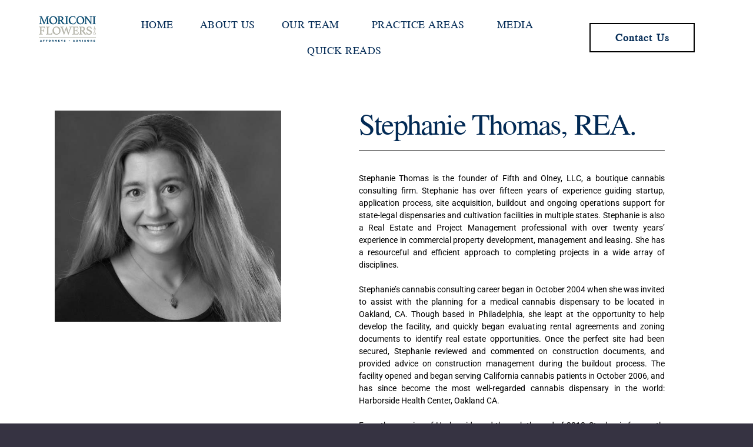

--- FILE ---
content_type: text/html; charset=UTF-8
request_url: https://moriconiflowers.com/stephanie-thomas/
body_size: 46380
content:
<!doctype html>
<html lang="en-US">
<head><meta charset="UTF-8"><script>if(navigator.userAgent.match(/MSIE|Internet Explorer/i)||navigator.userAgent.match(/Trident\/7\..*?rv:11/i)){var href=document.location.href;if(!href.match(/[?&]nowprocket/)){if(href.indexOf("?")==-1){if(href.indexOf("#")==-1){document.location.href=href+"?nowprocket=1"}else{document.location.href=href.replace("#","?nowprocket=1#")}}else{if(href.indexOf("#")==-1){document.location.href=href+"&nowprocket=1"}else{document.location.href=href.replace("#","&nowprocket=1#")}}}}</script><script>(()=>{class RocketLazyLoadScripts{constructor(){this.v="2.0.4",this.userEvents=["keydown","keyup","mousedown","mouseup","mousemove","mouseover","mouseout","touchmove","touchstart","touchend","touchcancel","wheel","click","dblclick","input"],this.attributeEvents=["onblur","onclick","oncontextmenu","ondblclick","onfocus","onmousedown","onmouseenter","onmouseleave","onmousemove","onmouseout","onmouseover","onmouseup","onmousewheel","onscroll","onsubmit"]}async t(){this.i(),this.o(),/iP(ad|hone)/.test(navigator.userAgent)&&this.h(),this.u(),this.l(this),this.m(),this.k(this),this.p(this),this._(),await Promise.all([this.R(),this.L()]),this.lastBreath=Date.now(),this.S(this),this.P(),this.D(),this.O(),this.M(),await this.C(this.delayedScripts.normal),await this.C(this.delayedScripts.defer),await this.C(this.delayedScripts.async),await this.T(),await this.F(),await this.j(),await this.A(),window.dispatchEvent(new Event("rocket-allScriptsLoaded")),this.everythingLoaded=!0,this.lastTouchEnd&&await new Promise(t=>setTimeout(t,500-Date.now()+this.lastTouchEnd)),this.I(),this.H(),this.U(),this.W()}i(){this.CSPIssue=sessionStorage.getItem("rocketCSPIssue"),document.addEventListener("securitypolicyviolation",t=>{this.CSPIssue||"script-src-elem"!==t.violatedDirective||"data"!==t.blockedURI||(this.CSPIssue=!0,sessionStorage.setItem("rocketCSPIssue",!0))},{isRocket:!0})}o(){window.addEventListener("pageshow",t=>{this.persisted=t.persisted,this.realWindowLoadedFired=!0},{isRocket:!0}),window.addEventListener("pagehide",()=>{this.onFirstUserAction=null},{isRocket:!0})}h(){let t;function e(e){t=e}window.addEventListener("touchstart",e,{isRocket:!0}),window.addEventListener("touchend",function i(o){o.changedTouches[0]&&t.changedTouches[0]&&Math.abs(o.changedTouches[0].pageX-t.changedTouches[0].pageX)<10&&Math.abs(o.changedTouches[0].pageY-t.changedTouches[0].pageY)<10&&o.timeStamp-t.timeStamp<200&&(window.removeEventListener("touchstart",e,{isRocket:!0}),window.removeEventListener("touchend",i,{isRocket:!0}),"INPUT"===o.target.tagName&&"text"===o.target.type||(o.target.dispatchEvent(new TouchEvent("touchend",{target:o.target,bubbles:!0})),o.target.dispatchEvent(new MouseEvent("mouseover",{target:o.target,bubbles:!0})),o.target.dispatchEvent(new PointerEvent("click",{target:o.target,bubbles:!0,cancelable:!0,detail:1,clientX:o.changedTouches[0].clientX,clientY:o.changedTouches[0].clientY})),event.preventDefault()))},{isRocket:!0})}q(t){this.userActionTriggered||("mousemove"!==t.type||this.firstMousemoveIgnored?"keyup"===t.type||"mouseover"===t.type||"mouseout"===t.type||(this.userActionTriggered=!0,this.onFirstUserAction&&this.onFirstUserAction()):this.firstMousemoveIgnored=!0),"click"===t.type&&t.preventDefault(),t.stopPropagation(),t.stopImmediatePropagation(),"touchstart"===this.lastEvent&&"touchend"===t.type&&(this.lastTouchEnd=Date.now()),"click"===t.type&&(this.lastTouchEnd=0),this.lastEvent=t.type,t.composedPath&&t.composedPath()[0].getRootNode()instanceof ShadowRoot&&(t.rocketTarget=t.composedPath()[0]),this.savedUserEvents.push(t)}u(){this.savedUserEvents=[],this.userEventHandler=this.q.bind(this),this.userEvents.forEach(t=>window.addEventListener(t,this.userEventHandler,{passive:!1,isRocket:!0})),document.addEventListener("visibilitychange",this.userEventHandler,{isRocket:!0})}U(){this.userEvents.forEach(t=>window.removeEventListener(t,this.userEventHandler,{passive:!1,isRocket:!0})),document.removeEventListener("visibilitychange",this.userEventHandler,{isRocket:!0}),this.savedUserEvents.forEach(t=>{(t.rocketTarget||t.target).dispatchEvent(new window[t.constructor.name](t.type,t))})}m(){const t="return false",e=Array.from(this.attributeEvents,t=>"data-rocket-"+t),i="["+this.attributeEvents.join("],[")+"]",o="[data-rocket-"+this.attributeEvents.join("],[data-rocket-")+"]",s=(e,i,o)=>{o&&o!==t&&(e.setAttribute("data-rocket-"+i,o),e["rocket"+i]=new Function("event",o),e.setAttribute(i,t))};new MutationObserver(t=>{for(const n of t)"attributes"===n.type&&(n.attributeName.startsWith("data-rocket-")||this.everythingLoaded?n.attributeName.startsWith("data-rocket-")&&this.everythingLoaded&&this.N(n.target,n.attributeName.substring(12)):s(n.target,n.attributeName,n.target.getAttribute(n.attributeName))),"childList"===n.type&&n.addedNodes.forEach(t=>{if(t.nodeType===Node.ELEMENT_NODE)if(this.everythingLoaded)for(const i of[t,...t.querySelectorAll(o)])for(const t of i.getAttributeNames())e.includes(t)&&this.N(i,t.substring(12));else for(const e of[t,...t.querySelectorAll(i)])for(const t of e.getAttributeNames())this.attributeEvents.includes(t)&&s(e,t,e.getAttribute(t))})}).observe(document,{subtree:!0,childList:!0,attributeFilter:[...this.attributeEvents,...e]})}I(){this.attributeEvents.forEach(t=>{document.querySelectorAll("[data-rocket-"+t+"]").forEach(e=>{this.N(e,t)})})}N(t,e){const i=t.getAttribute("data-rocket-"+e);i&&(t.setAttribute(e,i),t.removeAttribute("data-rocket-"+e))}k(t){Object.defineProperty(HTMLElement.prototype,"onclick",{get(){return this.rocketonclick||null},set(e){this.rocketonclick=e,this.setAttribute(t.everythingLoaded?"onclick":"data-rocket-onclick","this.rocketonclick(event)")}})}S(t){function e(e,i){let o=e[i];e[i]=null,Object.defineProperty(e,i,{get:()=>o,set(s){t.everythingLoaded?o=s:e["rocket"+i]=o=s}})}e(document,"onreadystatechange"),e(window,"onload"),e(window,"onpageshow");try{Object.defineProperty(document,"readyState",{get:()=>t.rocketReadyState,set(e){t.rocketReadyState=e},configurable:!0}),document.readyState="loading"}catch(t){console.log("WPRocket DJE readyState conflict, bypassing")}}l(t){this.originalAddEventListener=EventTarget.prototype.addEventListener,this.originalRemoveEventListener=EventTarget.prototype.removeEventListener,this.savedEventListeners=[],EventTarget.prototype.addEventListener=function(e,i,o){o&&o.isRocket||!t.B(e,this)&&!t.userEvents.includes(e)||t.B(e,this)&&!t.userActionTriggered||e.startsWith("rocket-")||t.everythingLoaded?t.originalAddEventListener.call(this,e,i,o):(t.savedEventListeners.push({target:this,remove:!1,type:e,func:i,options:o}),"mouseenter"!==e&&"mouseleave"!==e||t.originalAddEventListener.call(this,e,t.savedUserEvents.push,o))},EventTarget.prototype.removeEventListener=function(e,i,o){o&&o.isRocket||!t.B(e,this)&&!t.userEvents.includes(e)||t.B(e,this)&&!t.userActionTriggered||e.startsWith("rocket-")||t.everythingLoaded?t.originalRemoveEventListener.call(this,e,i,o):t.savedEventListeners.push({target:this,remove:!0,type:e,func:i,options:o})}}J(t,e){this.savedEventListeners=this.savedEventListeners.filter(i=>{let o=i.type,s=i.target||window;return e!==o||t!==s||(this.B(o,s)&&(i.type="rocket-"+o),this.$(i),!1)})}H(){EventTarget.prototype.addEventListener=this.originalAddEventListener,EventTarget.prototype.removeEventListener=this.originalRemoveEventListener,this.savedEventListeners.forEach(t=>this.$(t))}$(t){t.remove?this.originalRemoveEventListener.call(t.target,t.type,t.func,t.options):this.originalAddEventListener.call(t.target,t.type,t.func,t.options)}p(t){let e;function i(e){return t.everythingLoaded?e:e.split(" ").map(t=>"load"===t||t.startsWith("load.")?"rocket-jquery-load":t).join(" ")}function o(o){function s(e){const s=o.fn[e];o.fn[e]=o.fn.init.prototype[e]=function(){return this[0]===window&&t.userActionTriggered&&("string"==typeof arguments[0]||arguments[0]instanceof String?arguments[0]=i(arguments[0]):"object"==typeof arguments[0]&&Object.keys(arguments[0]).forEach(t=>{const e=arguments[0][t];delete arguments[0][t],arguments[0][i(t)]=e})),s.apply(this,arguments),this}}if(o&&o.fn&&!t.allJQueries.includes(o)){const e={DOMContentLoaded:[],"rocket-DOMContentLoaded":[]};for(const t in e)document.addEventListener(t,()=>{e[t].forEach(t=>t())},{isRocket:!0});o.fn.ready=o.fn.init.prototype.ready=function(i){function s(){parseInt(o.fn.jquery)>2?setTimeout(()=>i.bind(document)(o)):i.bind(document)(o)}return"function"==typeof i&&(t.realDomReadyFired?!t.userActionTriggered||t.fauxDomReadyFired?s():e["rocket-DOMContentLoaded"].push(s):e.DOMContentLoaded.push(s)),o([])},s("on"),s("one"),s("off"),t.allJQueries.push(o)}e=o}t.allJQueries=[],o(window.jQuery),Object.defineProperty(window,"jQuery",{get:()=>e,set(t){o(t)}})}P(){const t=new Map;document.write=document.writeln=function(e){const i=document.currentScript,o=document.createRange(),s=i.parentElement;let n=t.get(i);void 0===n&&(n=i.nextSibling,t.set(i,n));const c=document.createDocumentFragment();o.setStart(c,0),c.appendChild(o.createContextualFragment(e)),s.insertBefore(c,n)}}async R(){return new Promise(t=>{this.userActionTriggered?t():this.onFirstUserAction=t})}async L(){return new Promise(t=>{document.addEventListener("DOMContentLoaded",()=>{this.realDomReadyFired=!0,t()},{isRocket:!0})})}async j(){return this.realWindowLoadedFired?Promise.resolve():new Promise(t=>{window.addEventListener("load",t,{isRocket:!0})})}M(){this.pendingScripts=[];this.scriptsMutationObserver=new MutationObserver(t=>{for(const e of t)e.addedNodes.forEach(t=>{"SCRIPT"!==t.tagName||t.noModule||t.isWPRocket||this.pendingScripts.push({script:t,promise:new Promise(e=>{const i=()=>{const i=this.pendingScripts.findIndex(e=>e.script===t);i>=0&&this.pendingScripts.splice(i,1),e()};t.addEventListener("load",i,{isRocket:!0}),t.addEventListener("error",i,{isRocket:!0}),setTimeout(i,1e3)})})})}),this.scriptsMutationObserver.observe(document,{childList:!0,subtree:!0})}async F(){await this.X(),this.pendingScripts.length?(await this.pendingScripts[0].promise,await this.F()):this.scriptsMutationObserver.disconnect()}D(){this.delayedScripts={normal:[],async:[],defer:[]},document.querySelectorAll("script[type$=rocketlazyloadscript]").forEach(t=>{t.hasAttribute("data-rocket-src")?t.hasAttribute("async")&&!1!==t.async?this.delayedScripts.async.push(t):t.hasAttribute("defer")&&!1!==t.defer||"module"===t.getAttribute("data-rocket-type")?this.delayedScripts.defer.push(t):this.delayedScripts.normal.push(t):this.delayedScripts.normal.push(t)})}async _(){await this.L();let t=[];document.querySelectorAll("script[type$=rocketlazyloadscript][data-rocket-src]").forEach(e=>{let i=e.getAttribute("data-rocket-src");if(i&&!i.startsWith("data:")){i.startsWith("//")&&(i=location.protocol+i);try{const o=new URL(i).origin;o!==location.origin&&t.push({src:o,crossOrigin:e.crossOrigin||"module"===e.getAttribute("data-rocket-type")})}catch(t){}}}),t=[...new Map(t.map(t=>[JSON.stringify(t),t])).values()],this.Y(t,"preconnect")}async G(t){if(await this.K(),!0!==t.noModule||!("noModule"in HTMLScriptElement.prototype))return new Promise(e=>{let i;function o(){(i||t).setAttribute("data-rocket-status","executed"),e()}try{if(navigator.userAgent.includes("Firefox/")||""===navigator.vendor||this.CSPIssue)i=document.createElement("script"),[...t.attributes].forEach(t=>{let e=t.nodeName;"type"!==e&&("data-rocket-type"===e&&(e="type"),"data-rocket-src"===e&&(e="src"),i.setAttribute(e,t.nodeValue))}),t.text&&(i.text=t.text),t.nonce&&(i.nonce=t.nonce),i.hasAttribute("src")?(i.addEventListener("load",o,{isRocket:!0}),i.addEventListener("error",()=>{i.setAttribute("data-rocket-status","failed-network"),e()},{isRocket:!0}),setTimeout(()=>{i.isConnected||e()},1)):(i.text=t.text,o()),i.isWPRocket=!0,t.parentNode.replaceChild(i,t);else{const i=t.getAttribute("data-rocket-type"),s=t.getAttribute("data-rocket-src");i?(t.type=i,t.removeAttribute("data-rocket-type")):t.removeAttribute("type"),t.addEventListener("load",o,{isRocket:!0}),t.addEventListener("error",i=>{this.CSPIssue&&i.target.src.startsWith("data:")?(console.log("WPRocket: CSP fallback activated"),t.removeAttribute("src"),this.G(t).then(e)):(t.setAttribute("data-rocket-status","failed-network"),e())},{isRocket:!0}),s?(t.fetchPriority="high",t.removeAttribute("data-rocket-src"),t.src=s):t.src="data:text/javascript;base64,"+window.btoa(unescape(encodeURIComponent(t.text)))}}catch(i){t.setAttribute("data-rocket-status","failed-transform"),e()}});t.setAttribute("data-rocket-status","skipped")}async C(t){const e=t.shift();return e?(e.isConnected&&await this.G(e),this.C(t)):Promise.resolve()}O(){this.Y([...this.delayedScripts.normal,...this.delayedScripts.defer,...this.delayedScripts.async],"preload")}Y(t,e){this.trash=this.trash||[];let i=!0;var o=document.createDocumentFragment();t.forEach(t=>{const s=t.getAttribute&&t.getAttribute("data-rocket-src")||t.src;if(s&&!s.startsWith("data:")){const n=document.createElement("link");n.href=s,n.rel=e,"preconnect"!==e&&(n.as="script",n.fetchPriority=i?"high":"low"),t.getAttribute&&"module"===t.getAttribute("data-rocket-type")&&(n.crossOrigin=!0),t.crossOrigin&&(n.crossOrigin=t.crossOrigin),t.integrity&&(n.integrity=t.integrity),t.nonce&&(n.nonce=t.nonce),o.appendChild(n),this.trash.push(n),i=!1}}),document.head.appendChild(o)}W(){this.trash.forEach(t=>t.remove())}async T(){try{document.readyState="interactive"}catch(t){}this.fauxDomReadyFired=!0;try{await this.K(),this.J(document,"readystatechange"),document.dispatchEvent(new Event("rocket-readystatechange")),await this.K(),document.rocketonreadystatechange&&document.rocketonreadystatechange(),await this.K(),this.J(document,"DOMContentLoaded"),document.dispatchEvent(new Event("rocket-DOMContentLoaded")),await this.K(),this.J(window,"DOMContentLoaded"),window.dispatchEvent(new Event("rocket-DOMContentLoaded"))}catch(t){console.error(t)}}async A(){try{document.readyState="complete"}catch(t){}try{await this.K(),this.J(document,"readystatechange"),document.dispatchEvent(new Event("rocket-readystatechange")),await this.K(),document.rocketonreadystatechange&&document.rocketonreadystatechange(),await this.K(),this.J(window,"load"),window.dispatchEvent(new Event("rocket-load")),await this.K(),window.rocketonload&&window.rocketonload(),await this.K(),this.allJQueries.forEach(t=>t(window).trigger("rocket-jquery-load")),await this.K(),this.J(window,"pageshow");const t=new Event("rocket-pageshow");t.persisted=this.persisted,window.dispatchEvent(t),await this.K(),window.rocketonpageshow&&window.rocketonpageshow({persisted:this.persisted})}catch(t){console.error(t)}}async K(){Date.now()-this.lastBreath>45&&(await this.X(),this.lastBreath=Date.now())}async X(){return document.hidden?new Promise(t=>setTimeout(t)):new Promise(t=>requestAnimationFrame(t))}B(t,e){return e===document&&"readystatechange"===t||(e===document&&"DOMContentLoaded"===t||(e===window&&"DOMContentLoaded"===t||(e===window&&"load"===t||e===window&&"pageshow"===t)))}static run(){(new RocketLazyLoadScripts).t()}}RocketLazyLoadScripts.run()})();</script>
	
	<meta name="viewport" content="width=device-width, initial-scale=1">
	<link rel="profile" href="https://gmpg.org/xfn/11">

	<meta name='robots' content='index, follow, max-image-preview:large, max-snippet:-1, max-video-preview:-1' />
	<style>img:is([sizes="auto" i], [sizes^="auto," i]) { contain-intrinsic-size: 3000px 1500px }</style>
	
	<!-- This site is optimized with the Yoast SEO plugin v26.8 - https://yoast.com/product/yoast-seo-wordpress/ -->
	<title>STEPHANIE THOMAS - Moriconi Flowers Ltd.</title>
<style id="rocket-critical-css">.screen-reader-text{border:0;clip:rect(1px,1px,1px,1px);-webkit-clip-path:inset(50%);clip-path:inset(50%);height:1px;margin:-1px;overflow:hidden;padding:0;position:absolute;width:1px;word-wrap:normal!important}.elementor-screen-only,.screen-reader-text{position:absolute;top:-10000em;width:1px;height:1px;margin:-1px;padding:0;overflow:hidden;clip:rect(0,0,0,0);border:0}.elementor{-webkit-hyphens:manual;-ms-hyphens:manual;hyphens:manual}.elementor *,.elementor :after,.elementor :before{-webkit-box-sizing:border-box;box-sizing:border-box}.elementor a{-webkit-box-shadow:none;box-shadow:none;text-decoration:none}.elementor img{height:auto;max-width:100%;border:none;-webkit-border-radius:0;border-radius:0;-webkit-box-shadow:none;box-shadow:none}:root{--page-title-display:block}.elementor-section{position:relative}.elementor-section .elementor-container{display:-webkit-box;display:-ms-flexbox;display:flex;margin-right:auto;margin-left:auto;position:relative}@media (max-width:1024px){.elementor-section .elementor-container{-ms-flex-wrap:wrap;flex-wrap:wrap}}.elementor-section.elementor-section-boxed>.elementor-container{max-width:1140px}.elementor-widget-wrap{position:relative;width:100%;-ms-flex-wrap:wrap;flex-wrap:wrap;-ms-flex-line-pack:start;align-content:flex-start}.elementor:not(.elementor-bc-flex-widget) .elementor-widget-wrap{display:-webkit-box;display:-ms-flexbox;display:flex}.elementor-widget-wrap>.elementor-element{width:100%}.elementor-widget{position:relative}.elementor-widget:not(:last-child){margin-bottom:20px}.elementor-column{min-height:1px}.elementor-column{position:relative;display:-webkit-box;display:-ms-flexbox;display:flex}.elementor-column-gap-default>.elementor-column>.elementor-element-populated{padding:10px}@media (min-width:768px){.elementor-column.elementor-col-33{width:33.333%}.elementor-column.elementor-col-50{width:50%}.elementor-column.elementor-col-100{width:100%}}@media (max-width:767px){.elementor-column{width:100%}}@media (min-width:1025px){#elementor-device-mode:after{content:"desktop"}}@media (min-width:-1px){#elementor-device-mode:after{content:"widescreen"}}@media (max-width:-1px){#elementor-device-mode:after{content:"laptop";content:"tablet_extra"}}@media (max-width:1024px){#elementor-device-mode:after{content:"tablet"}}@media (max-width:-1px){#elementor-device-mode:after{content:"mobile_extra"}}@media (max-width:767px){#elementor-device-mode:after{content:"mobile"}}.elementor-icon{display:inline-block;line-height:1;color:#818a91;font-size:50px;text-align:center}.elementor-icon svg{width:1em;height:1em;position:relative;display:block}.elementor-icon svg:before{position:absolute;left:50%;-webkit-transform:translateX(-50%);-ms-transform:translateX(-50%);transform:translateX(-50%)}@media (max-width:767px){.elementor .elementor-hidden-phone{display:none}}@media (min-width:768px) and (max-width:1024px){.elementor .elementor-hidden-tablet{display:none}}@media (min-width:1025px) and (max-width:99999px){.elementor .elementor-hidden-desktop{display:none}}.elementor-kit-717{--e-global-color-primary:#6EC1E4;--e-global-color-secondary:#54595F;--e-global-color-text:#7A7A7A;--e-global-color-accent:#61CE70;--e-global-typography-primary-font-family:"Roboto";--e-global-typography-primary-font-weight:600;--e-global-typography-secondary-font-family:"Roboto Slab";--e-global-typography-secondary-font-weight:400;--e-global-typography-text-font-family:"Roboto";--e-global-typography-text-font-weight:400;--e-global-typography-accent-font-family:"Roboto";--e-global-typography-accent-font-weight:500}.elementor-kit-717 h2{font-family:"Lora",Sans-serif;font-weight:400;font-style:normal}.elementor-section.elementor-section-boxed>.elementor-container{max-width:1140px}.elementor-widget:not(:last-child){margin-bottom:20px}@media (max-width:1024px){.elementor-section.elementor-section-boxed>.elementor-container{max-width:1024px}}@media (max-width:767px){.elementor-section.elementor-section-boxed>.elementor-container{max-width:767px}}.elementor-widget-icon.elementor-view-default .elementor-icon{color:var(--e-global-color-primary);border-color:var(--e-global-color-primary)}.elementor-widget-icon.elementor-view-default .elementor-icon svg{fill:var(--e-global-color-primary)}.elementor-widget-navigation-menu a.hfe-menu-item,.elementor-widget-navigation-menu a.hfe-sub-menu-item{font-family:var(--e-global-typography-primary-font-family),Sans-serif;font-weight:var(--e-global-typography-primary-font-weight)}.elementor-widget-navigation-menu .menu-item a.hfe-menu-item,.elementor-widget-navigation-menu .sub-menu a.hfe-sub-menu-item{color:var(--e-global-color-text)}.elementor-widget-navigation-menu .menu-item.current-menu-item a.hfe-menu-item{color:var(--e-global-color-accent)}.elementor-widget-navigation-menu .hfe-nav-menu-layout:not(.hfe-pointer__framed) .menu-item.parent a.hfe-menu-item:before,.elementor-widget-navigation-menu .hfe-nav-menu-layout:not(.hfe-pointer__framed) .menu-item.parent a.hfe-menu-item:after{background-color:var(--e-global-color-accent)}.elementor-widget-navigation-menu .sub-menu li a.hfe-sub-menu-item{font-family:var(--e-global-typography-accent-font-family),Sans-serif;font-weight:var(--e-global-typography-accent-font-weight)}.elementor-widget-site-logo .hfe-site-logo-container .hfe-site-logo-img{border-color:var(--e-global-color-primary)}.elementor-4572 .elementor-element.elementor-element-36bde5a>.elementor-container>.elementor-column>.elementor-widget-wrap{align-content:flex-start;align-items:flex-start}.elementor-4572 .elementor-element.elementor-element-3646312 .elementor-spacer-inner{height:50px}.elementor-4572 .elementor-element.elementor-element-8921e5c .elementskit-blog-block-post>.row{align-items:flex-start}.elementor-4572 .elementor-element.elementor-element-8921e5c .elementskit-blog-block-post{margin:10px 10px 10px 10px}.elementor-4572 .elementor-element.elementor-element-8921e5c .elementskit-post-body .entry-title{text-align:left}.elementor-4572 .elementor-element.elementor-element-8921e5c .elementskit-entry-header .entry-title{text-align:left}.elementor-4572 .elementor-element.elementor-element-8921e5c .elementskit-post-footer{text-align:left}:root{--page-title-display:none}@media (max-width:1024px){.elementor-4572 .elementor-element.elementor-element-8921e5c .elementskit-blog-block-post{margin:0px 0px 30px 0px}}@media (max-width:767px){.elementor-4572 .elementor-element.elementor-element-7b5d8ce1.elementor-column.elementor-element[data-element_type="column"]>.elementor-widget-wrap.elementor-element-populated{align-content:flex-start;align-items:flex-start}.elementor-4572 .elementor-element.elementor-element-7b5d8ce1.elementor-column>.elementor-widget-wrap{justify-content:flex-start}.elementor-4572 .elementor-element.elementor-element-8921e5c .elementskit-blog-block-post{margin:0px 0px 30px 0px}}ul.hfe-nav-menu,.hfe-nav-menu li,.hfe-nav-menu ul{list-style:none!important;margin:0;padding:0}.hfe-nav-menu li.menu-item{position:relative}.hfe-nav-menu .sub-menu li.menu-item{position:relative;background:inherit}div.hfe-nav-menu{-js-display:flex;display:-webkit-box;display:-webkit-flex;display:-moz-box;display:-ms-flexbox;display:flex;-webkit-box-orient:vertical;-webkit-box-direction:normal;-webkit-flex-direction:column;-moz-box-orient:vertical;-moz-box-direction:normal;-ms-flex-direction:column;flex-direction:column}.hfe-nav-menu__layout-horizontal,.hfe-nav-menu__layout-horizontal .hfe-nav-menu{-js-display:flex;display:-webkit-box;display:-webkit-flex;display:-moz-box;display:-ms-flexbox;display:flex}.hfe-nav-menu__layout-horizontal .hfe-nav-menu{-webkit-flex-wrap:wrap;-ms-flex-wrap:wrap;flex-wrap:wrap}.hfe-nav-menu__layout-horizontal .hfe-nav-menu .sub-menu{position:absolute;top:100%;left:0;z-index:16;visibility:hidden;opacity:0;text-align:left}.hfe-nav-menu .menu-item-has-children .sub-menu{position:absolute;top:100%;left:0;z-index:9999;visibility:hidden;opacity:0}.hfe-nav-menu:before,.hfe-nav-menu:after{content:'';display:table;clear:both}.hfe-nav-menu__align-center .hfe-nav-menu{margin-left:auto;margin-right:auto;-webkit-box-pack:center;-ms-flex-pack:center;-webkit-justify-content:center;-moz-box-pack:center;justify-content:center}.hfe-nav-menu__layout-horizontal .hfe-nav-menu{-js-display:flex;display:-webkit-box;display:-webkit-flex;display:-moz-box;display:-ms-flexbox;display:flex;-webkit-flex-wrap:wrap;-ms-flex-wrap:wrap;flex-wrap:wrap}.hfe-nav-menu a.hfe-menu-item,.hfe-nav-menu a.hfe-sub-menu-item{line-height:1;text-decoration:none;-js-display:flex;display:-webkit-box;display:-webkit-flex;display:-moz-box;display:-ms-flexbox;display:flex;-webkit-box-pack:justify;-moz-box-pack:justify;-ms-flex-pack:justify;-webkit-box-shadow:none;box-shadow:none;-webkit-box-align:center;-webkit-align-items:center;-moz-box-align:center;-ms-flex-align:center;align-items:center;-webkit-justify-content:space-between;justify-content:space-between}.hfe-nav-menu .sub-menu{min-width:220px;margin:0;z-index:9999}.hfe-nav-menu__layout-horizontal{font-size:0}.hfe-nav-menu__layout-horizontal li.menu-item{font-size:medium}.hfe-nav-menu__layout-horizontal .hfe-nav-menu .sub-menu{-webkit-box-shadow:0 4px 10px -2px rgba(0,0,0,0.1);box-shadow:0 4px 10px -2px rgba(0,0,0,0.1)}.hfe-nav-menu-icon{padding:0.35em;border:0 solid}.hfe-nav-menu__submenu-arrow .hfe-menu-toggle:before{font-family:'Font Awesome 5 Free';z-index:1;font-size:inherit;font-weight:inherit;line-height:0}.hfe-nav-menu__toggle{-js-display:flex;display:-webkit-box;display:-webkit-flex;display:-moz-box;display:-ms-flexbox;display:flex;font-size:22px;border:0 solid;-webkit-border-radius:3px;border-radius:3px;color:#494c4f;position:relative;line-height:1}.hfe-nav-menu .sub-arrow{font-size:14px;line-height:1;-js-display:flex;display:-webkit-box;display:-webkit-flex;display:-moz-box;display:-ms-flexbox;display:flex;margin-top:-10px;margin-bottom:-10px}.hfe-nav-menu__layout-horizontal .hfe-nav-menu .sub-arrow{margin-left:10px}.hfe-layout-horizontal .hfe-nav-menu__toggle{visibility:hidden;opacity:0;display:none}.hfe-nav-menu-icon{display:inline-block;line-height:1;text-align:center}.hfe-nav-menu .menu-item a:before,.hfe-nav-menu .menu-item a:after{display:block;position:absolute}.hfe-nav-menu .menu-item a.hfe-menu-item:not(:hover):not(:focus):not(.current-menu-item):not(.highlighted):before,.hfe-nav-menu .menu-item a.hfe-menu-item:not(:hover):not(:focus):not(.current-menu-item):not(.highlighted):after{opacity:0}.hfe-nav-menu .current-menu-item:before,.hfe-nav-menu .current-menu-item:after{-webkit-transform:scale(1);-ms-transform:scale(1);transform:scale(1)}@media only screen and (max-width:1024px){.hfe-nav-menu__breakpoint-tablet .hfe-nav-menu__layout-horizontal li,.hfe-nav-menu__breakpoint-tablet .hfe-nav-menu{width:100%;margin-right:0px}.hfe-nav-menu__breakpoint-tablet .hfe-layout-horizontal .hfe-nav-menu__toggle{display:block}.hfe-nav-menu__breakpoint-tablet .hfe-nav-menu__layout-horizontal .hfe-nav-menu{visibility:hidden;opacity:0}.hfe-nav-menu__breakpoint-tablet .hfe-nav-menu__layout-horizontal{visibility:hidden;opacity:0;height:0}.hfe-nav-menu__breakpoint-tablet .hfe-nav-menu__layout-horizontal .sub-menu{visibility:hidden;opacity:0}.hfe-nav-menu__breakpoint-tablet .hfe-layout-horizontal .hfe-nav-menu__toggle{visibility:visible;opacity:1;display:block}.hfe-nav-menu__breakpoint-tablet .hfe-menu-toggle{border:1px dotted transparent}.hfe-nav-menu__breakpoint-tablet .hfe-nav-menu__layout-horizontal .sub-menu{position:relative;height:0}.hfe-nav-menu__breakpoint-tablet .hfe-nav-menu__layout-horizontal .sub-menu{position:relative;height:0;top:0}.hfe-nav-menu__breakpoint-tablet .sub-menu{left:0!important;width:auto!important}.hfe-nav-menu .sub-menu{min-width:auto;margin:0}.hfe-nav-menu__breakpoint-tablet .hfe-nav-menu__layout-horizontal .hfe-nav-menu .sub-arrow{padding:10px}.hfe-nav-menu__breakpoint-tablet .hfe-nav-menu .sub-menu{-webkit-box-shadow:none;box-shadow:none}}@media only screen and (max-width:767px){.hfe-nav-menu__breakpoint-mobile .hfe-nav-menu__layout-horizontal li.menu-item,.hfe-nav-menu__breakpoint-mobile .hfe-nav-menu{width:100%}.hfe-nav-menu__breakpoint-mobile .hfe-nav-menu__layout-horizontal .sub-menu{position:relative;height:0;top:0}.hfe-nav-menu .sub-menu{min-width:auto;margin:0}.hfe-nav-menu__breakpoint-mobile .hfe-layout-horizontal .hfe-nav-menu__toggle{visibility:visible;opacity:1;display:block}.hfe-nav-menu__breakpoint-mobile .hfe-nav-menu__layout-horizontal{visibility:hidden;opacity:0;height:0}.hfe-nav-menu__breakpoint-mobile .hfe-nav-menu__layout-horizontal .sub-menu{visibility:hidden;opacity:0}.hfe-nav-menu__breakpoint-mobile .hfe-nav-menu__layout-horizontal .hfe-nav-menu{visibility:hidden;opacity:0}.hfe-nav-menu__breakpoint-mobile .hfe-nav-menu__layout-horizontal{visibility:hidden;opacity:0;height:0}.hfe-nav-menu__breakpoint-mobile .hfe-menu-toggle{border:1px dotted transparent}.hfe-nav-menu__breakpoint-mobile .hfe-nav-menu .sub-menu{-webkit-box-shadow:none;box-shadow:none}.hfe-nav-menu__breakpoint-mobile .hfe-nav-menu__layout-horizontal .hfe-nav-menu .sub-arrow{padding:10px}.hfe-nav-menu__breakpoint-mobile .sub-menu,.hfe-nav-menu__breakpoint-tablet .sub-menu{left:0!important;width:auto!important}}html{line-height:1.15;-webkit-text-size-adjust:100%}body{margin:0}a{background-color:transparent}img{border-style:none}::-webkit-file-upload-button{-webkit-appearance:button;font:inherit}*,*::before,*::after{box-sizing:inherit}html{box-sizing:border-box}body{color:#404040;font-family:-apple-system,BlinkMacSystemFont,"Segoe UI",Roboto,Oxygen-Sans,Ubuntu,Cantarell,"Helvetica Neue",sans-serif;font-size:1rem;line-height:1.5}h2{clear:both}p{margin-bottom:1.5em}i{font-style:italic}body{background:#fff}ul{margin:0 0 1.5em 3em}ul{list-style:disc}li>ul{margin-bottom:0;margin-left:1.5em}img{height:auto;max-width:100%}a{color:#4169e1}a:visited{color:#800080}.page{margin:0 0 1.5em}.screen-reader-text{border:0;clip:rect(1px,1px,1px,1px);clip-path:inset(50%);height:1px;margin:-1px;overflow:hidden;padding:0;position:absolute!important;width:1px;word-wrap:normal!important}html{background:#363342}.elementskit-blog-block-post .order-2{max-width:100%!important;flex:auto!important}.ekit-wid-con .row{display:-ms-flexbox;display:-webkit-box;display:flex;-ms-flex-wrap:wrap;flex-wrap:wrap;margin-right:-15px;margin-left:-15px}.ekit-wid-con .col-md-12{position:relative;width:100%;padding-right:15px;padding-left:15px}.ekit-wid-con .order-2{-ms-flex-order:2;-webkit-box-ordinal-group:3;order:2}@media (min-width:768px){.ekit-wid-con .col-md-12{-ms-flex:0 0 100%;-webkit-box-flex:0;flex:0 0 100%;max-width:100%}}.ekit-wid-con .row::after,.ekit-wid-con .row::before{display:table;content:" "}.ekit-wid-con .row::after{clear:both}:focus{outline:0}.ekit-wid-con .ekit-review-card--date,.ekit-wid-con .ekit-review-card--desc{grid-area:date}.ekit-wid-con .ekit-review-card--image{width:60px;height:60px;grid-area:thumbnail;min-width:60px;border-radius:50%;background-color:#eae9f7;display:-webkit-box;display:-ms-flexbox;display:flex;-webkit-box-pack:center;-ms-flex-pack:center;justify-content:center;-webkit-box-align:center;-ms-flex-align:center;align-items:center;padding:1rem;position:relative}.ekit-wid-con .ekit-review-card--thumbnail{grid-area:thumbnail;padding-right:1rem}.ekit-wid-con .ekit-review-card--name{grid-area:name;font-size:14px;font-weight:700;margin:0 0 .25rem 0}.ekit-wid-con .ekit-review-card--stars{grid-area:stars;color:#f4be28;font-size:13px;line-height:20px}.ekit-wid-con .ekit-review-card--comment{grid-area:comment;font-size:16px;line-height:22px;font-weight:400;color:#32323d}.ekit-wid-con .ekit-review-card--actions{grid-area:actions}.ekit-wid-con .ekit-review-card--posted-on{display:-webkit-box;display:-ms-flexbox;display:flex;grid-area:posted-on}.ekit-wid-con a{text-decoration:none;outline:0}.ekit-wid-con a:visited{text-decoration:none;outline:0}.ekit-wid-con p{margin-bottom:10px}.ekit-wid-con .elementskit-blog-block-post{padding:50px;background-color:#fff;-webkit-box-shadow:9.899px 9.899px 30px 0 rgba(0,0,0,.1);box-shadow:9.899px 9.899px 30px 0 rgba(0,0,0,.1);border-radius:10px}.ekit-wid-con .elementskit-blog-block-post .entry-title{font-size:36px;font-weight:900;margin-bottom:30px}.ekit-wid-con .elementskit-blog-block-post .entry-title a{color:#000}.ekit-wid-con .elementskit-blog-block-post .elementskit-entry-header{margin-top:0;padding-left:0;padding-right:0;margin-bottom:0}.ekit-wid-con .elementskit-blog-block-post .elementskit-post-footer>p{color:#8d8d8d;margin-bottom:35px}.ekit-wid-con .elementskit-entry-header{position:relative}.ekit-wid-con .elementskit-post-body{position:relative}.elementor-5683 .elementor-element.elementor-element-fb63144>.elementor-element-populated{margin:0px 0px 0px 40px}.elementor-5683 .elementor-element.elementor-element-7f4d338 .hfe-site-logo-container{text-align:center}.elementor-5683 .elementor-element.elementor-element-7f4d338 .hfe-site-logo-container .hfe-site-logo-img{border-style:none}.elementor-5683 .elementor-element.elementor-element-97d7882.elementor-column.elementor-element[data-element_type="column"]>.elementor-widget-wrap.elementor-element-populated{align-content:center;align-items:center}.elementor-5683 .elementor-element.elementor-element-97d7882.elementor-column>.elementor-widget-wrap{justify-content:center}.elementor-5683 .elementor-element.elementor-element-a9fdea8 .hfe-nav-menu__toggle{margin:0 auto}.elementor-5683 .elementor-element.elementor-element-a9fdea8 .menu-item a.hfe-menu-item{padding-left:15px;padding-right:15px}.elementor-5683 .elementor-element.elementor-element-a9fdea8 .menu-item a.hfe-sub-menu-item{padding-left:calc(15px + 20px);padding-right:15px}.elementor-5683 .elementor-element.elementor-element-a9fdea8 .menu-item a.hfe-menu-item,.elementor-5683 .elementor-element.elementor-element-a9fdea8 .menu-item a.hfe-sub-menu-item{padding-top:10px;padding-bottom:10px}body:not(.rtl) .elementor-5683 .elementor-element.elementor-element-a9fdea8 .hfe-nav-menu__layout-horizontal .hfe-nav-menu>li.menu-item:not(:last-child){margin-right:25px}.elementor-5683 .elementor-element.elementor-element-a9fdea8 a.hfe-menu-item,.elementor-5683 .elementor-element.elementor-element-a9fdea8 a.hfe-sub-menu-item{font-family:"Jomolhari",Sans-serif;font-weight:400;line-height:1.5em;letter-spacing:0.5px}.elementor-5683 .elementor-element.elementor-element-a9fdea8 .menu-item a.hfe-menu-item,.elementor-5683 .elementor-element.elementor-element-a9fdea8 .sub-menu a.hfe-sub-menu-item{color:#022A55}.elementor-5683 .elementor-element.elementor-element-a9fdea8 .menu-item.current-menu-item a.hfe-menu-item{color:#FFFFFF;background-color:#36364A}.elementor-5683 .elementor-element.elementor-element-a9fdea8 .sub-menu a.hfe-sub-menu-item{color:#FFFFFF}.elementor-5683 .elementor-element.elementor-element-a9fdea8 .sub-menu{background-color:#36364A}.elementor-5683 .elementor-element.elementor-element-a9fdea8 .sub-menu li a.hfe-sub-menu-item{font-family:"Jomolhari",Sans-serif;font-weight:500;line-height:1.5em;letter-spacing:0.6px}.elementor-5683 .elementor-element.elementor-element-a9fdea8 ul.sub-menu{width:220px}.elementor-5683 .elementor-element.elementor-element-a9fdea8 .sub-menu a.hfe-sub-menu-item{padding-top:15px;padding-bottom:15px}.elementor-5683 .elementor-element.elementor-element-a9fdea8 .sub-menu li.menu-item:not(:last-child){border-bottom-style:solid;border-bottom-color:#c4c4c4;border-bottom-width:1px}.elementor-5683 .elementor-element.elementor-element-4566aef.elementor-column.elementor-element[data-element_type="column"]>.elementor-widget-wrap.elementor-element-populated{align-content:center;align-items:center}.elementor-5683 .elementor-element.elementor-element-4566aef.elementor-column>.elementor-widget-wrap{justify-content:center}.elementor-5683 .elementor-element.elementor-element-4566aef>.elementor-element-populated{margin:0px 70px 0px 0px}.elementor-5683 .elementor-element.elementor-element-14c81bf .menu-item a.hfe-menu-item{padding-left:15px;padding-right:15px}.elementor-5683 .elementor-element.elementor-element-14c81bf .menu-item a.hfe-menu-item{padding-top:15px;padding-bottom:15px}body:not(.rtl) .elementor-5683 .elementor-element.elementor-element-14c81bf .hfe-nav-menu__layout-horizontal .hfe-nav-menu>li.menu-item{margin-bottom:0px}.elementor-5683 .elementor-element.elementor-element-14c81bf a.hfe-menu-item{font-family:"Jomolhari",Sans-serif;font-weight:600;letter-spacing:1.1px}.elementor-5683 .elementor-element.elementor-element-14c81bf .menu-item a.hfe-menu-item{color:#022A55}.elementor-5683 .elementor-element.elementor-element-14c81bf div.hfe-nav-menu-icon{color:#FFFFFF}.elementor-5683 .elementor-element.elementor-element-14c81bf>.elementor-widget-container{border-style:solid;border-width:2px 2px 2px 2px;border-color:#000000}.elementor-5683 .elementor-element.elementor-element-a4341e0 .hfe-site-logo-container{text-align:center}.elementor-5683 .elementor-element.elementor-element-a4341e0 .hfe-site-logo-container .hfe-site-logo-img{border-style:none}.elementor-5683 .elementor-element.elementor-element-0a1fad2 .hfe-nav-menu__toggle{margin-left:auto}.elementor-5683 .elementor-element.elementor-element-0a1fad2 .menu-item a.hfe-menu-item{padding-left:15px;padding-right:15px}.elementor-5683 .elementor-element.elementor-element-0a1fad2 .menu-item a.hfe-sub-menu-item{padding-left:calc(15px + 20px);padding-right:15px}.elementor-5683 .elementor-element.elementor-element-0a1fad2 .menu-item a.hfe-menu-item,.elementor-5683 .elementor-element.elementor-element-0a1fad2 .menu-item a.hfe-sub-menu-item{padding-top:15px;padding-bottom:15px}body:not(.rtl) .elementor-5683 .elementor-element.elementor-element-0a1fad2 .hfe-nav-menu__layout-horizontal .hfe-nav-menu>li.menu-item:not(:last-child){margin-right:27px}.elementor-5683 .elementor-element.elementor-element-0a1fad2 a.hfe-menu-item,.elementor-5683 .elementor-element.elementor-element-0a1fad2 a.hfe-sub-menu-item{font-family:"Jomolhari",Sans-serif;font-weight:400;line-height:1.5em;letter-spacing:0.5px}.elementor-5683 .elementor-element.elementor-element-0a1fad2 .menu-item a.hfe-menu-item,.elementor-5683 .elementor-element.elementor-element-0a1fad2 .sub-menu a.hfe-sub-menu-item{color:#022A55}.elementor-5683 .elementor-element.elementor-element-0a1fad2 .menu-item.current-menu-item a.hfe-menu-item{color:#FFFFFF;background-color:#36364A}.elementor-5683 .elementor-element.elementor-element-0a1fad2 .sub-menu a.hfe-sub-menu-item{color:#FFFFFF}.elementor-5683 .elementor-element.elementor-element-0a1fad2 .sub-menu{background-color:#36364A}.elementor-5683 .elementor-element.elementor-element-0a1fad2 .sub-menu li a.hfe-sub-menu-item{font-family:"Jomolhari",Sans-serif;font-weight:500;line-height:1.5em;letter-spacing:0.6px}.elementor-5683 .elementor-element.elementor-element-0a1fad2 ul.sub-menu{width:220px}.elementor-5683 .elementor-element.elementor-element-0a1fad2 .sub-menu a.hfe-sub-menu-item{padding-top:15px;padding-bottom:15px}.elementor-5683 .elementor-element.elementor-element-0a1fad2 .sub-menu li.menu-item:not(:last-child){border-bottom-style:solid;border-bottom-color:#c4c4c4;border-bottom-width:1px}.elementor-5683 .elementor-element.elementor-element-0a1fad2 div.hfe-nav-menu-icon{color:#000000}@media (max-width:1024px){.elementor-5683 .elementor-element.elementor-element-fb63144.elementor-column.elementor-element[data-element_type="column"]>.elementor-widget-wrap.elementor-element-populated{align-content:center;align-items:center}.elementor-5683 .elementor-element.elementor-element-7f4d338 .hfe-site-logo .hfe-site-logo-container img{width:100%}body:not(.rtl) .elementor-5683 .elementor-element.elementor-element-a9fdea8.hfe-nav-menu__breakpoint-tablet .hfe-nav-menu__layout-horizontal .hfe-nav-menu>li.menu-item:not(:last-child){margin-right:0px}}@media (max-width:767px){.elementor-5683 .elementor-element.elementor-element-97d7882{width:50%}.elementor-5683 .elementor-element.elementor-element-97d7882.elementor-column.elementor-element[data-element_type="column"]>.elementor-widget-wrap.elementor-element-populated{align-content:center;align-items:center}.elementor-5683 .elementor-element.elementor-element-97d7882.elementor-column>.elementor-widget-wrap{justify-content:center}.elementor-5683 .elementor-element.elementor-element-2e6c56e{width:50%}.elementor-5683 .elementor-element.elementor-element-3d43456{width:50%}.elementor-5683 .elementor-element.elementor-element-3d43456.elementor-column.elementor-element[data-element_type="column"]>.elementor-widget-wrap.elementor-element-populated{align-content:center;align-items:center}.elementor-5683 .elementor-element.elementor-element-3d43456.elementor-column>.elementor-widget-wrap{justify-content:center}.elementor-5683 .elementor-element.elementor-element-0a1fad2 .menu-item a.hfe-menu-item,.elementor-5683 .elementor-element.elementor-element-0a1fad2 .menu-item a.hfe-sub-menu-item{padding-top:0px;padding-bottom:0px}body:not(.rtl) .elementor-5683 .elementor-element.elementor-element-0a1fad2.hfe-nav-menu__breakpoint-mobile .hfe-nav-menu__layout-horizontal .hfe-nav-menu>li.menu-item:not(:last-child){margin-right:0px}.elementor-5683 .elementor-element.elementor-element-0a1fad2 ul.sub-menu{width:0px}.elementor-5683 .elementor-element.elementor-element-0a1fad2 .sub-menu li a.hfe-sub-menu-item{padding-left:17px;padding-right:17px}.elementor-5683 .elementor-element.elementor-element-0a1fad2>.elementor-widget-container{margin:0px 20px 0px 0px}}@media (min-width:768px){.elementor-5683 .elementor-element.elementor-element-fb63144{width:13.429%}.elementor-5683 .elementor-element.elementor-element-97d7882{width:64.527%}.elementor-5683 .elementor-element.elementor-element-4566aef{width:21.348%}}.elementor-2760 .elementor-element.elementor-element-fc24896:not(.elementor-motion-effects-element-type-background){background-color:#363342}.elementor-2760 .elementor-element.elementor-element-350e067.elementor-column.elementor-element[data-element_type="column"]>.elementor-widget-wrap.elementor-element-populated{align-content:center;align-items:center}.elementor-2760 .elementor-element.elementor-element-bbd7e0e .elementor-icon-wrapper{text-align:right}.elementor-2760 .elementor-element.elementor-element-bbd7e0e .elementor-icon{font-size:48px}.elementor-2760 .elementor-element.elementor-element-bbd7e0e .elementor-icon svg{transform:rotate(0deg)}.elementor-2760 .elementor-element.elementor-element-bbd7e0e>.elementor-widget-container{margin:03px 0px 0px 0px}.elementor-2760 .elementor-element.elementor-element-1ebe052.elementor-column.elementor-element[data-element_type="column"]>.elementor-widget-wrap.elementor-element-populated{align-content:center;align-items:center}.elementor-2760 .elementor-element.elementor-element-4c6105d .elementor-icon-wrapper{text-align:center}.elementor-2760 .elementor-element.elementor-element-4c6105d .elementor-icon{font-size:33px}.elementor-2760 .elementor-element.elementor-element-4c6105d .elementor-icon svg{transform:rotate(0deg)}.elementor-2760 .elementor-element.elementor-element-283e3cf.elementor-column.elementor-element[data-element_type="column"]>.elementor-widget-wrap.elementor-element-populated{align-content:center;align-items:center}.elementor-2760 .elementor-element.elementor-element-8ee7ebd .elementor-icon{font-size:42px}.elementor-2760 .elementor-element.elementor-element-8ee7ebd .elementor-icon svg{transform:rotate(0deg)}.elementor-2760 .elementor-element.elementor-element-8ee7ebd>.elementor-widget-container{margin:5px 0px 0px 0px}@media (max-width:767px){.elementor-2760 .elementor-element.elementor-element-350e067{width:33%}.elementor-2760 .elementor-element.elementor-element-1ebe052{width:33%}.elementor-2760 .elementor-element.elementor-element-283e3cf{width:33%}}@media (min-width:768px){.elementor-2760 .elementor-element.elementor-element-350e067{width:45.699%}.elementor-2760 .elementor-element.elementor-element-1ebe052{width:8.7%}.elementor-2760 .elementor-element.elementor-element-283e3cf{width:44.933%}}.fa,.fas{-moz-osx-font-smoothing:grayscale;-webkit-font-smoothing:antialiased;display:inline-block;font-style:normal;font-variant:normal;text-rendering:auto;line-height:1}.fa-align-justify:before{content:"\f039"}@font-face{font-family:"Font Awesome 5 Free";font-style:normal;font-weight:900;font-display:swap;src:url(https://moriconiflowers.com/wp-content/plugins/elementor/assets/lib/font-awesome/webfonts/fa-solid-900.eot);src:url(https://moriconiflowers.com/wp-content/plugins/elementor/assets/lib/font-awesome/webfonts/fa-solid-900.eot?#iefix) format("embedded-opentype"),url(https://moriconiflowers.com/wp-content/plugins/elementor/assets/lib/font-awesome/webfonts/fa-solid-900.woff2) format("woff2"),url(https://moriconiflowers.com/wp-content/plugins/elementor/assets/lib/font-awesome/webfonts/fa-solid-900.woff) format("woff"),url(https://moriconiflowers.com/wp-content/plugins/elementor/assets/lib/font-awesome/webfonts/fa-solid-900.ttf) format("truetype"),url(https://moriconiflowers.com/wp-content/plugins/elementor/assets/lib/font-awesome/webfonts/fa-solid-900.svg#fontawesome) format("svg")}.fa,.fas{font-family:"Font Awesome 5 Free";font-weight:900}@font-face{font-family:"Font Awesome 5 Free";font-style:normal;font-weight:400;font-display:swap;src:url(https://moriconiflowers.com/wp-content/plugins/elementor/assets/lib/font-awesome/webfonts/fa-regular-400.eot);src:url(https://moriconiflowers.com/wp-content/plugins/elementor/assets/lib/font-awesome/webfonts/fa-regular-400.eot?#iefix) format("embedded-opentype"),url(https://moriconiflowers.com/wp-content/plugins/elementor/assets/lib/font-awesome/webfonts/fa-regular-400.woff2) format("woff2"),url(https://moriconiflowers.com/wp-content/plugins/elementor/assets/lib/font-awesome/webfonts/fa-regular-400.woff) format("woff"),url(https://moriconiflowers.com/wp-content/plugins/elementor/assets/lib/font-awesome/webfonts/fa-regular-400.ttf) format("truetype"),url(https://moriconiflowers.com/wp-content/plugins/elementor/assets/lib/font-awesome/webfonts/fa-regular-400.svg#fontawesome) format("svg")}</style>
	<meta name="description" content="Moriconi Flowers LTD provides legal services to businesses and individuals throughout the United States focusing on cannabis and hemp, general business, insurance defense, and transportation law. Legal services we provide include marijuana business applications and licensing, entity formation, business litigation, transportation, real estate, permits, compliance, regulated markets and personal injury. We also share the unique advantage of not only being cannabis business attorneys but cannabis business owners as well." />
	<link rel="canonical" href="https://moriconiflowers.com/stephanie-thomas/" />
	<meta property="og:locale" content="en_US" />
	<meta property="og:type" content="article" />
	<meta property="og:title" content="STEPHANIE THOMAS - Moriconi Flowers Ltd." />
	<meta property="og:description" content="Moriconi Flowers LTD provides legal services to businesses and individuals throughout the United States focusing on cannabis and hemp, general business, insurance defense, and transportation law. Legal services we provide include marijuana business applications and licensing, entity formation, business litigation, transportation, real estate, permits, compliance, regulated markets and personal injury. We also share the unique advantage of not only being cannabis business attorneys but cannabis business owners as well." />
	<meta property="og:url" content="https://moriconiflowers.com/stephanie-thomas/" />
	<meta property="og:site_name" content="Moriconi Flowers Ltd." />
	<meta property="article:modified_time" content="2025-02-04T06:23:26+00:00" />
	<meta property="og:image" content="https://moriconiflowers.com/wp-content/uploads/2023/11/STEPHANIE-THOMAS-HEADSHOT-1.jpg" />
	<meta name="twitter:card" content="summary_large_image" />
	<meta name="twitter:label1" content="Est. reading time" />
	<meta name="twitter:data1" content="3 minutes" />
	<script type="application/ld+json" class="yoast-schema-graph">{"@context":"https://schema.org","@graph":[{"@type":"WebPage","@id":"https://moriconiflowers.com/stephanie-thomas/","url":"https://moriconiflowers.com/stephanie-thomas/","name":"STEPHANIE THOMAS - Moriconi Flowers Ltd.","isPartOf":{"@id":"https://moriconiflowers.com/#website"},"primaryImageOfPage":{"@id":"https://moriconiflowers.com/stephanie-thomas/#primaryimage"},"image":{"@id":"https://moriconiflowers.com/stephanie-thomas/#primaryimage"},"thumbnailUrl":"https://moriconiflowers.com/wp-content/uploads/2023/11/STEPHANIE-THOMAS-HEADSHOT-1.jpg","datePublished":"2023-11-22T04:19:02+00:00","dateModified":"2025-02-04T06:23:26+00:00","description":"Moriconi Flowers LTD provides legal services to businesses and individuals throughout the United States focusing on cannabis and hemp, general business, insurance defense, and transportation law. Legal services we provide include marijuana business applications and licensing, entity formation, business litigation, transportation, real estate, permits, compliance, regulated markets and personal injury. We also share the unique advantage of not only being cannabis business attorneys but cannabis business owners as well.","breadcrumb":{"@id":"https://moriconiflowers.com/stephanie-thomas/#breadcrumb"},"inLanguage":"en-US","potentialAction":[{"@type":"ReadAction","target":["https://moriconiflowers.com/stephanie-thomas/"]}]},{"@type":"ImageObject","inLanguage":"en-US","@id":"https://moriconiflowers.com/stephanie-thomas/#primaryimage","url":"https://moriconiflowers.com/wp-content/uploads/2023/11/STEPHANIE-THOMAS-HEADSHOT-1.jpg","contentUrl":"https://moriconiflowers.com/wp-content/uploads/2023/11/STEPHANIE-THOMAS-HEADSHOT-1.jpg","width":567,"height":529,"caption":"STEPHANIE-THOMAS-HEADSHOT-1"},{"@type":"BreadcrumbList","@id":"https://moriconiflowers.com/stephanie-thomas/#breadcrumb","itemListElement":[{"@type":"ListItem","position":1,"name":"Home","item":"https://moriconiflowers.com/"},{"@type":"ListItem","position":2,"name":"STEPHANIE THOMAS"}]},{"@type":"WebSite","@id":"https://moriconiflowers.com/#website","url":"https://moriconiflowers.com/","name":"Moriconi Flowers Ltd.","description":"Attorneys | Consultants","publisher":{"@id":"https://moriconiflowers.com/#organization"},"potentialAction":[{"@type":"SearchAction","target":{"@type":"EntryPoint","urlTemplate":"https://moriconiflowers.com/?s={search_term_string}"},"query-input":{"@type":"PropertyValueSpecification","valueRequired":true,"valueName":"search_term_string"}}],"inLanguage":"en-US"},{"@type":"Organization","@id":"https://moriconiflowers.com/#organization","name":"Moriconi Flowers LTD","url":"https://moriconiflowers.com/","logo":{"@type":"ImageObject","inLanguage":"en-US","@id":"https://moriconiflowers.com/#/schema/logo/image/","url":"https://moriconiflowers.com/wp-content/uploads/2021/02/logo-about-.jpg","contentUrl":"https://moriconiflowers.com/wp-content/uploads/2021/02/logo-about-.jpg","width":107,"height":57,"caption":"Moriconi Flowers LTD"},"image":{"@id":"https://moriconiflowers.com/#/schema/logo/image/"}}]}</script>
	<!-- / Yoast SEO plugin. -->



<link rel="alternate" type="application/rss+xml" title="Moriconi Flowers Ltd. &raquo; Feed" href="https://moriconiflowers.com/feed/" />
<link rel="alternate" type="application/rss+xml" title="Moriconi Flowers Ltd. &raquo; Comments Feed" href="https://moriconiflowers.com/comments/feed/" />
		<style>
			.lazyload,
			.lazyloading {
				max-width: 100%;
			}
		</style>
		<link data-minify="1" rel='preload'  href='https://moriconiflowers.com/wp-content/cache/min/1/wp-content/plugins/header-footer-elementor/inc/widgets-css/frontend.css?ver=1768914952' data-rocket-async="style" as="style" onload="this.onload=null;this.rel='stylesheet'" onerror="this.removeAttribute('data-rocket-async')"  media='all' />
<style id='wp-emoji-styles-inline-css'>

	img.wp-smiley, img.emoji {
		display: inline !important;
		border: none !important;
		box-shadow: none !important;
		height: 1em !important;
		width: 1em !important;
		margin: 0 0.07em !important;
		vertical-align: -0.1em !important;
		background: none !important;
		padding: 0 !important;
	}
</style>
<style id='classic-theme-styles-inline-css'>
/*! This file is auto-generated */
.wp-block-button__link{color:#fff;background-color:#32373c;border-radius:9999px;box-shadow:none;text-decoration:none;padding:calc(.667em + 2px) calc(1.333em + 2px);font-size:1.125em}.wp-block-file__button{background:#32373c;color:#fff;text-decoration:none}
</style>
<style id='global-styles-inline-css'>
:root{--wp--preset--aspect-ratio--square: 1;--wp--preset--aspect-ratio--4-3: 4/3;--wp--preset--aspect-ratio--3-4: 3/4;--wp--preset--aspect-ratio--3-2: 3/2;--wp--preset--aspect-ratio--2-3: 2/3;--wp--preset--aspect-ratio--16-9: 16/9;--wp--preset--aspect-ratio--9-16: 9/16;--wp--preset--color--black: #000000;--wp--preset--color--cyan-bluish-gray: #abb8c3;--wp--preset--color--white: #ffffff;--wp--preset--color--pale-pink: #f78da7;--wp--preset--color--vivid-red: #cf2e2e;--wp--preset--color--luminous-vivid-orange: #ff6900;--wp--preset--color--luminous-vivid-amber: #fcb900;--wp--preset--color--light-green-cyan: #7bdcb5;--wp--preset--color--vivid-green-cyan: #00d084;--wp--preset--color--pale-cyan-blue: #8ed1fc;--wp--preset--color--vivid-cyan-blue: #0693e3;--wp--preset--color--vivid-purple: #9b51e0;--wp--preset--gradient--vivid-cyan-blue-to-vivid-purple: linear-gradient(135deg,rgba(6,147,227,1) 0%,rgb(155,81,224) 100%);--wp--preset--gradient--light-green-cyan-to-vivid-green-cyan: linear-gradient(135deg,rgb(122,220,180) 0%,rgb(0,208,130) 100%);--wp--preset--gradient--luminous-vivid-amber-to-luminous-vivid-orange: linear-gradient(135deg,rgba(252,185,0,1) 0%,rgba(255,105,0,1) 100%);--wp--preset--gradient--luminous-vivid-orange-to-vivid-red: linear-gradient(135deg,rgba(255,105,0,1) 0%,rgb(207,46,46) 100%);--wp--preset--gradient--very-light-gray-to-cyan-bluish-gray: linear-gradient(135deg,rgb(238,238,238) 0%,rgb(169,184,195) 100%);--wp--preset--gradient--cool-to-warm-spectrum: linear-gradient(135deg,rgb(74,234,220) 0%,rgb(151,120,209) 20%,rgb(207,42,186) 40%,rgb(238,44,130) 60%,rgb(251,105,98) 80%,rgb(254,248,76) 100%);--wp--preset--gradient--blush-light-purple: linear-gradient(135deg,rgb(255,206,236) 0%,rgb(152,150,240) 100%);--wp--preset--gradient--blush-bordeaux: linear-gradient(135deg,rgb(254,205,165) 0%,rgb(254,45,45) 50%,rgb(107,0,62) 100%);--wp--preset--gradient--luminous-dusk: linear-gradient(135deg,rgb(255,203,112) 0%,rgb(199,81,192) 50%,rgb(65,88,208) 100%);--wp--preset--gradient--pale-ocean: linear-gradient(135deg,rgb(255,245,203) 0%,rgb(182,227,212) 50%,rgb(51,167,181) 100%);--wp--preset--gradient--electric-grass: linear-gradient(135deg,rgb(202,248,128) 0%,rgb(113,206,126) 100%);--wp--preset--gradient--midnight: linear-gradient(135deg,rgb(2,3,129) 0%,rgb(40,116,252) 100%);--wp--preset--font-size--small: 13px;--wp--preset--font-size--medium: 20px;--wp--preset--font-size--large: 36px;--wp--preset--font-size--x-large: 42px;--wp--preset--spacing--20: 0.44rem;--wp--preset--spacing--30: 0.67rem;--wp--preset--spacing--40: 1rem;--wp--preset--spacing--50: 1.5rem;--wp--preset--spacing--60: 2.25rem;--wp--preset--spacing--70: 3.38rem;--wp--preset--spacing--80: 5.06rem;--wp--preset--shadow--natural: 6px 6px 9px rgba(0, 0, 0, 0.2);--wp--preset--shadow--deep: 12px 12px 50px rgba(0, 0, 0, 0.4);--wp--preset--shadow--sharp: 6px 6px 0px rgba(0, 0, 0, 0.2);--wp--preset--shadow--outlined: 6px 6px 0px -3px rgba(255, 255, 255, 1), 6px 6px rgba(0, 0, 0, 1);--wp--preset--shadow--crisp: 6px 6px 0px rgba(0, 0, 0, 1);}:where(.is-layout-flex){gap: 0.5em;}:where(.is-layout-grid){gap: 0.5em;}body .is-layout-flex{display: flex;}.is-layout-flex{flex-wrap: wrap;align-items: center;}.is-layout-flex > :is(*, div){margin: 0;}body .is-layout-grid{display: grid;}.is-layout-grid > :is(*, div){margin: 0;}:where(.wp-block-columns.is-layout-flex){gap: 2em;}:where(.wp-block-columns.is-layout-grid){gap: 2em;}:where(.wp-block-post-template.is-layout-flex){gap: 1.25em;}:where(.wp-block-post-template.is-layout-grid){gap: 1.25em;}.has-black-color{color: var(--wp--preset--color--black) !important;}.has-cyan-bluish-gray-color{color: var(--wp--preset--color--cyan-bluish-gray) !important;}.has-white-color{color: var(--wp--preset--color--white) !important;}.has-pale-pink-color{color: var(--wp--preset--color--pale-pink) !important;}.has-vivid-red-color{color: var(--wp--preset--color--vivid-red) !important;}.has-luminous-vivid-orange-color{color: var(--wp--preset--color--luminous-vivid-orange) !important;}.has-luminous-vivid-amber-color{color: var(--wp--preset--color--luminous-vivid-amber) !important;}.has-light-green-cyan-color{color: var(--wp--preset--color--light-green-cyan) !important;}.has-vivid-green-cyan-color{color: var(--wp--preset--color--vivid-green-cyan) !important;}.has-pale-cyan-blue-color{color: var(--wp--preset--color--pale-cyan-blue) !important;}.has-vivid-cyan-blue-color{color: var(--wp--preset--color--vivid-cyan-blue) !important;}.has-vivid-purple-color{color: var(--wp--preset--color--vivid-purple) !important;}.has-black-background-color{background-color: var(--wp--preset--color--black) !important;}.has-cyan-bluish-gray-background-color{background-color: var(--wp--preset--color--cyan-bluish-gray) !important;}.has-white-background-color{background-color: var(--wp--preset--color--white) !important;}.has-pale-pink-background-color{background-color: var(--wp--preset--color--pale-pink) !important;}.has-vivid-red-background-color{background-color: var(--wp--preset--color--vivid-red) !important;}.has-luminous-vivid-orange-background-color{background-color: var(--wp--preset--color--luminous-vivid-orange) !important;}.has-luminous-vivid-amber-background-color{background-color: var(--wp--preset--color--luminous-vivid-amber) !important;}.has-light-green-cyan-background-color{background-color: var(--wp--preset--color--light-green-cyan) !important;}.has-vivid-green-cyan-background-color{background-color: var(--wp--preset--color--vivid-green-cyan) !important;}.has-pale-cyan-blue-background-color{background-color: var(--wp--preset--color--pale-cyan-blue) !important;}.has-vivid-cyan-blue-background-color{background-color: var(--wp--preset--color--vivid-cyan-blue) !important;}.has-vivid-purple-background-color{background-color: var(--wp--preset--color--vivid-purple) !important;}.has-black-border-color{border-color: var(--wp--preset--color--black) !important;}.has-cyan-bluish-gray-border-color{border-color: var(--wp--preset--color--cyan-bluish-gray) !important;}.has-white-border-color{border-color: var(--wp--preset--color--white) !important;}.has-pale-pink-border-color{border-color: var(--wp--preset--color--pale-pink) !important;}.has-vivid-red-border-color{border-color: var(--wp--preset--color--vivid-red) !important;}.has-luminous-vivid-orange-border-color{border-color: var(--wp--preset--color--luminous-vivid-orange) !important;}.has-luminous-vivid-amber-border-color{border-color: var(--wp--preset--color--luminous-vivid-amber) !important;}.has-light-green-cyan-border-color{border-color: var(--wp--preset--color--light-green-cyan) !important;}.has-vivid-green-cyan-border-color{border-color: var(--wp--preset--color--vivid-green-cyan) !important;}.has-pale-cyan-blue-border-color{border-color: var(--wp--preset--color--pale-cyan-blue) !important;}.has-vivid-cyan-blue-border-color{border-color: var(--wp--preset--color--vivid-cyan-blue) !important;}.has-vivid-purple-border-color{border-color: var(--wp--preset--color--vivid-purple) !important;}.has-vivid-cyan-blue-to-vivid-purple-gradient-background{background: var(--wp--preset--gradient--vivid-cyan-blue-to-vivid-purple) !important;}.has-light-green-cyan-to-vivid-green-cyan-gradient-background{background: var(--wp--preset--gradient--light-green-cyan-to-vivid-green-cyan) !important;}.has-luminous-vivid-amber-to-luminous-vivid-orange-gradient-background{background: var(--wp--preset--gradient--luminous-vivid-amber-to-luminous-vivid-orange) !important;}.has-luminous-vivid-orange-to-vivid-red-gradient-background{background: var(--wp--preset--gradient--luminous-vivid-orange-to-vivid-red) !important;}.has-very-light-gray-to-cyan-bluish-gray-gradient-background{background: var(--wp--preset--gradient--very-light-gray-to-cyan-bluish-gray) !important;}.has-cool-to-warm-spectrum-gradient-background{background: var(--wp--preset--gradient--cool-to-warm-spectrum) !important;}.has-blush-light-purple-gradient-background{background: var(--wp--preset--gradient--blush-light-purple) !important;}.has-blush-bordeaux-gradient-background{background: var(--wp--preset--gradient--blush-bordeaux) !important;}.has-luminous-dusk-gradient-background{background: var(--wp--preset--gradient--luminous-dusk) !important;}.has-pale-ocean-gradient-background{background: var(--wp--preset--gradient--pale-ocean) !important;}.has-electric-grass-gradient-background{background: var(--wp--preset--gradient--electric-grass) !important;}.has-midnight-gradient-background{background: var(--wp--preset--gradient--midnight) !important;}.has-small-font-size{font-size: var(--wp--preset--font-size--small) !important;}.has-medium-font-size{font-size: var(--wp--preset--font-size--medium) !important;}.has-large-font-size{font-size: var(--wp--preset--font-size--large) !important;}.has-x-large-font-size{font-size: var(--wp--preset--font-size--x-large) !important;}
:where(.wp-block-post-template.is-layout-flex){gap: 1.25em;}:where(.wp-block-post-template.is-layout-grid){gap: 1.25em;}
:where(.wp-block-columns.is-layout-flex){gap: 2em;}:where(.wp-block-columns.is-layout-grid){gap: 2em;}
:root :where(.wp-block-pullquote){font-size: 1.5em;line-height: 1.6;}
</style>
<link data-minify="1" rel='preload'  href='https://moriconiflowers.com/wp-content/cache/min/1/wp-content/plugins/honeypot/includes/css/wpa.css?ver=1768914952' data-rocket-async="style" as="style" onload="this.onload=null;this.rel='stylesheet'" onerror="this.removeAttribute('data-rocket-async')"  media='all' />
<link data-minify="1" rel='preload'  href='https://moriconiflowers.com/wp-content/cache/min/1/wp-content/plugins/header-footer-elementor/assets/css/header-footer-elementor.css?ver=1768914952' data-rocket-async="style" as="style" onload="this.onload=null;this.rel='stylesheet'" onerror="this.removeAttribute('data-rocket-async')"  media='all' />
<link data-minify="1" rel='preload'  href='https://moriconiflowers.com/wp-content/cache/min/1/wp-content/plugins/elementor/assets/lib/eicons/css/elementor-icons.min.css?ver=1768914952' data-rocket-async="style" as="style" onload="this.onload=null;this.rel='stylesheet'" onerror="this.removeAttribute('data-rocket-async')"  media='all' />
<link rel='preload'  href='https://moriconiflowers.com/wp-content/plugins/elementor/assets/css/frontend.min.css?ver=3.34.2' data-rocket-async="style" as="style" onload="this.onload=null;this.rel='stylesheet'" onerror="this.removeAttribute('data-rocket-async')"  media='all' />
<link rel='preload'  href='https://moriconiflowers.com/wp-content/uploads/elementor/css/post-717.css?ver=1768914950' data-rocket-async="style" as="style" onload="this.onload=null;this.rel='stylesheet'" onerror="this.removeAttribute('data-rocket-async')"  media='all' />
<link rel='preload'  href='https://moriconiflowers.com/wp-content/plugins/elementor/assets/css/widget-spacer.min.css?ver=3.34.2' data-rocket-async="style" as="style" onload="this.onload=null;this.rel='stylesheet'" onerror="this.removeAttribute('data-rocket-async')"  media='all' />
<link rel='preload'  href='https://moriconiflowers.com/wp-content/plugins/elementor/assets/css/widget-image.min.css?ver=3.34.2' data-rocket-async="style" as="style" onload="this.onload=null;this.rel='stylesheet'" onerror="this.removeAttribute('data-rocket-async')"  media='all' />
<link rel='preload'  href='https://moriconiflowers.com/wp-content/plugins/elementor/assets/css/widget-heading.min.css?ver=3.34.2' data-rocket-async="style" as="style" onload="this.onload=null;this.rel='stylesheet'" onerror="this.removeAttribute('data-rocket-async')"  media='all' />
<link rel='preload'  href='https://moriconiflowers.com/wp-content/plugins/elementor/assets/css/widget-divider.min.css?ver=3.34.2' data-rocket-async="style" as="style" onload="this.onload=null;this.rel='stylesheet'" onerror="this.removeAttribute('data-rocket-async')"  media='all' />
<link rel='preload'  href='https://moriconiflowers.com/wp-content/uploads/elementor/css/post-6755.css?ver=1768921355' data-rocket-async="style" as="style" onload="this.onload=null;this.rel='stylesheet'" onerror="this.removeAttribute('data-rocket-async')"  media='all' />
<link data-minify="1" rel='preload'  href='https://moriconiflowers.com/wp-content/cache/min/1/wp-content/themes/moriconi-flowers/style.css?ver=1768914952' data-rocket-async="style" as="style" onload="this.onload=null;this.rel='stylesheet'" onerror="this.removeAttribute('data-rocket-async')"  media='all' />
<link data-minify="1" rel='preload'  href='https://moriconiflowers.com/wp-content/cache/min/1/wp-content/plugins/elementor/assets/lib/eicons/css/elementor-icons.min.css?ver=1768914952' data-rocket-async="style" as="style" onload="this.onload=null;this.rel='stylesheet'" onerror="this.removeAttribute('data-rocket-async')"  media='all' />
<link rel='preload'  href='https://moriconiflowers.com/wp-content/plugins/elementor/assets/css/widget-icon-list.min.css?ver=3.24.3' data-rocket-async="style" as="style" onload="this.onload=null;this.rel='stylesheet'" onerror="this.removeAttribute('data-rocket-async')"  media='all' />
<link rel='preload'  href='https://moriconiflowers.com/wp-content/plugins/elementor/assets/css/widget-social-icons.min.css?ver=3.24.0' data-rocket-async="style" as="style" onload="this.onload=null;this.rel='stylesheet'" onerror="this.removeAttribute('data-rocket-async')"  media='all' />
<link data-minify="1" rel='preload'  href='https://moriconiflowers.com/wp-content/cache/min/1/wp-content/plugins/elementor/assets/lib/font-awesome/css/brands.css?ver=1768914952' data-rocket-async="style" as="style" onload="this.onload=null;this.rel='stylesheet'" onerror="this.removeAttribute('data-rocket-async')"  media='all' />
<link data-minify="1" rel='preload'  href='https://moriconiflowers.com/wp-content/cache/min/1/wp-content/plugins/elementor/assets/lib/font-awesome/css/fontawesome.css?ver=1768914952' data-rocket-async="style" as="style" onload="this.onload=null;this.rel='stylesheet'" onerror="this.removeAttribute('data-rocket-async')"  media='all' />
<link data-minify="1" rel='preload'  href='https://moriconiflowers.com/wp-content/cache/min/1/wp-content/plugins/elementor/assets/lib/font-awesome/css/solid.css?ver=1768914952' data-rocket-async="style" as="style" onload="this.onload=null;this.rel='stylesheet'" onerror="this.removeAttribute('data-rocket-async')"  media='all' />
<link rel='preload'  href='https://moriconiflowers.com/wp-content/plugins/elementor-pro/assets/css/widget-blockquote.min.css?ver=3.25.0' data-rocket-async="style" as="style" onload="this.onload=null;this.rel='stylesheet'" onerror="this.removeAttribute('data-rocket-async')"  media='all' />
<link rel='preload'  href='https://moriconiflowers.com/wp-content/plugins/elementor-pro/assets/css/widget-mega-menu.min.css?ver=3.26.2' data-rocket-async="style" as="style" onload="this.onload=null;this.rel='stylesheet'" onerror="this.removeAttribute('data-rocket-async')"  media='all' />
<link rel='preload'  href='https://moriconiflowers.com/wp-content/plugins/elementor-pro/assets/css/widget-nav-menu.min.css?ver=3.26.0' data-rocket-async="style" as="style" onload="this.onload=null;this.rel='stylesheet'" onerror="this.removeAttribute('data-rocket-async')"  media='all' />
<link data-minify="1" rel='preload'  href='https://moriconiflowers.com/wp-content/cache/min/1/wp-content/plugins/elementskit-lite/widgets/init/assets/css/widget-styles.css?ver=1768914953' data-rocket-async="style" as="style" onload="this.onload=null;this.rel='stylesheet'" onerror="this.removeAttribute('data-rocket-async')"  media='all' />
<link data-minify="1" rel='preload'  href='https://moriconiflowers.com/wp-content/cache/min/1/wp-content/plugins/elementskit-lite/widgets/init/assets/css/responsive.css?ver=1768914953' data-rocket-async="style" as="style" onload="this.onload=null;this.rel='stylesheet'" onerror="this.removeAttribute('data-rocket-async')"  media='all' />
<link data-minify="1" rel='preload'  href='https://moriconiflowers.com/wp-content/cache/min/1/wp-content/uploads/elementor/google-fonts/css/roboto.css?ver=1768914955' data-rocket-async="style" as="style" onload="this.onload=null;this.rel='stylesheet'" onerror="this.removeAttribute('data-rocket-async')"  media='all' />
<link data-minify="1" rel='preload'  href='https://moriconiflowers.com/wp-content/cache/min/1/wp-content/uploads/elementor/google-fonts/css/robotoslab.css?ver=1768914955' data-rocket-async="style" as="style" onload="this.onload=null;this.rel='stylesheet'" onerror="this.removeAttribute('data-rocket-async')"  media='all' />
<link data-minify="1" rel='preload'  href='https://moriconiflowers.com/wp-content/cache/min/1/wp-content/uploads/elementor/google-fonts/css/lora.css?ver=1768914955' data-rocket-async="style" as="style" onload="this.onload=null;this.rel='stylesheet'" onerror="this.removeAttribute('data-rocket-async')"  media='all' />
<link data-minify="1" rel='preload'  href='https://moriconiflowers.com/wp-content/cache/min/1/wp-content/uploads/elementor/google-fonts/css/jomolhari.css?ver=1768914955' data-rocket-async="style" as="style" onload="this.onload=null;this.rel='stylesheet'" onerror="this.removeAttribute('data-rocket-async')"  media='all' />
<link data-minify="1" rel='preload'  href='https://moriconiflowers.com/wp-content/cache/min/1/wp-content/plugins/elementskit-lite/modules/elementskit-icon-pack/assets/css/ekiticons.css?ver=1768914955' data-rocket-async="style" as="style" onload="this.onload=null;this.rel='stylesheet'" onerror="this.removeAttribute('data-rocket-async')"  media='all' />
<script type="rocketlazyloadscript" data-rocket-src="https://moriconiflowers.com/wp-includes/js/jquery/jquery.min.js?ver=3.7.1" id="jquery-core-js" data-rocket-defer defer></script>
<script type="rocketlazyloadscript" data-rocket-src="https://moriconiflowers.com/wp-includes/js/jquery/jquery-migrate.min.js?ver=3.4.1" id="jquery-migrate-js" data-rocket-defer defer></script>
<script type="rocketlazyloadscript" id="jquery-js-after">window.addEventListener('DOMContentLoaded', function() {
!function($){"use strict";$(document).ready(function(){$(this).scrollTop()>100&&$(".hfe-scroll-to-top-wrap").removeClass("hfe-scroll-to-top-hide"),$(window).scroll(function(){$(this).scrollTop()<100?$(".hfe-scroll-to-top-wrap").fadeOut(300):$(".hfe-scroll-to-top-wrap").fadeIn(300)}),$(".hfe-scroll-to-top-wrap").on("click",function(){$("html, body").animate({scrollTop:0},300);return!1})})}(jQuery);
!function($){'use strict';$(document).ready(function(){var bar=$('.hfe-reading-progress-bar');if(!bar.length)return;$(window).on('scroll',function(){var s=$(window).scrollTop(),d=$(document).height()-$(window).height(),p=d? s/d*100:0;bar.css('width',p+'%')});});}(jQuery);
});</script>
<link rel="https://api.w.org/" href="https://moriconiflowers.com/wp-json/" /><link rel="alternate" title="JSON" type="application/json" href="https://moriconiflowers.com/wp-json/wp/v2/pages/6755" /><link rel="EditURI" type="application/rsd+xml" title="RSD" href="https://moriconiflowers.com/xmlrpc.php?rsd" />
<meta name="generator" content="WordPress 6.8.3" />
<link rel='shortlink' href='https://moriconiflowers.com/?p=6755' />
<link rel="alternate" title="oEmbed (JSON)" type="application/json+oembed" href="https://moriconiflowers.com/wp-json/oembed/1.0/embed?url=https%3A%2F%2Fmoriconiflowers.com%2Fstephanie-thomas%2F" />
<link rel="alternate" title="oEmbed (XML)" type="text/xml+oembed" href="https://moriconiflowers.com/wp-json/oembed/1.0/embed?url=https%3A%2F%2Fmoriconiflowers.com%2Fstephanie-thomas%2F&#038;format=xml" />
		<script type="rocketlazyloadscript">
			document.documentElement.className = document.documentElement.className.replace('no-js', 'js');
		</script>
				<style>
			.no-js img.lazyload {
				display: none;
			}

			figure.wp-block-image img.lazyloading {
				min-width: 150px;
			}

			.lazyload,
			.lazyloading {
				--smush-placeholder-width: 100px;
				--smush-placeholder-aspect-ratio: 1/1;
				width: var(--smush-image-width, var(--smush-placeholder-width)) !important;
				aspect-ratio: var(--smush-image-aspect-ratio, var(--smush-placeholder-aspect-ratio)) !important;
			}

						.lazyload, .lazyloading {
				opacity: 0;
			}

			.lazyloaded {
				opacity: 1;
				transition: opacity 400ms;
				transition-delay: 0ms;
			}

					</style>
		<meta name="generator" content="Elementor 3.34.2; features: additional_custom_breakpoints; settings: css_print_method-external, google_font-enabled, font_display-auto">
			<style>
				.e-con.e-parent:nth-of-type(n+4):not(.e-lazyloaded):not(.e-no-lazyload),
				.e-con.e-parent:nth-of-type(n+4):not(.e-lazyloaded):not(.e-no-lazyload) * {
					background-image: none !important;
				}
				@media screen and (max-height: 1024px) {
					.e-con.e-parent:nth-of-type(n+3):not(.e-lazyloaded):not(.e-no-lazyload),
					.e-con.e-parent:nth-of-type(n+3):not(.e-lazyloaded):not(.e-no-lazyload) * {
						background-image: none !important;
					}
				}
				@media screen and (max-height: 640px) {
					.e-con.e-parent:nth-of-type(n+2):not(.e-lazyloaded):not(.e-no-lazyload),
					.e-con.e-parent:nth-of-type(n+2):not(.e-lazyloaded):not(.e-no-lazyload) * {
						background-image: none !important;
					}
				}
			</style>
					<style type="text/css">
					.site-title,
			.site-description {
				position: absolute;
				clip: rect(1px, 1px, 1px, 1px);
				}
					</style>
		<!-- Google Tag Manager -->
<script type="rocketlazyloadscript">(function(w,d,s,l,i){w[l]=w[l]||[];w[l].push({'gtm.start':
new Date().getTime(),event:'gtm.js'});var f=d.getElementsByTagName(s)[0],
j=d.createElement(s),dl=l!='dataLayer'?'&l='+l:'';j.async=true;j.src=
'https://www.googletagmanager.com/gtm.js?id='+i+dl;f.parentNode.insertBefore(j,f);
})(window,document,'script','dataLayer','GTM-5BR928G');</script>
<!-- End Google Tag Manager --><link rel="icon" href="https://moriconiflowers.com/wp-content/uploads/2021/06/cropped-logo-color-1-32x32.jpg" sizes="32x32" />
<link rel="icon" href="https://moriconiflowers.com/wp-content/uploads/2021/06/cropped-logo-color-1-192x192.jpg" sizes="192x192" />
<link rel="apple-touch-icon" href="https://moriconiflowers.com/wp-content/uploads/2021/06/cropped-logo-color-1-180x180.jpg" />
<meta name="msapplication-TileImage" content="https://moriconiflowers.com/wp-content/uploads/2021/06/cropped-logo-color-1-270x270.jpg" />
		<style id="wp-custom-css">
			.elementskit-blog-block-post .order-1, .elementskit-blog-block-post .order-2 {
    max-width: 100% !important;
    flex: auto !important;
}
.elementskit-post-body h2.entry-title a {
    font-weight: 100 !important;
	  font-family: Lora, serif;
}
a.blogpost-readmore:hover {
    color: #1a5ca2 !important;
}

.wpcf7 input[type="text"],
.wpcf7 input[type="email"],
.wpcf7 textarea
{
    background-color: #fff;
    color: #000;
    width: 100%;
}		</style>
		<script type="rocketlazyloadscript">
/*! loadCSS rel=preload polyfill. [c]2017 Filament Group, Inc. MIT License */
(function(w){"use strict";if(!w.loadCSS){w.loadCSS=function(){}}
var rp=loadCSS.relpreload={};rp.support=(function(){var ret;try{ret=w.document.createElement("link").relList.supports("preload")}catch(e){ret=!1}
return function(){return ret}})();rp.bindMediaToggle=function(link){var finalMedia=link.media||"all";function enableStylesheet(){link.media=finalMedia}
if(link.addEventListener){link.addEventListener("load",enableStylesheet)}else if(link.attachEvent){link.attachEvent("onload",enableStylesheet)}
setTimeout(function(){link.rel="stylesheet";link.media="only x"});setTimeout(enableStylesheet,3000)};rp.poly=function(){if(rp.support()){return}
var links=w.document.getElementsByTagName("link");for(var i=0;i<links.length;i++){var link=links[i];if(link.rel==="preload"&&link.getAttribute("as")==="style"&&!link.getAttribute("data-loadcss")){link.setAttribute("data-loadcss",!0);rp.bindMediaToggle(link)}}};if(!rp.support()){rp.poly();var run=w.setInterval(rp.poly,500);if(w.addEventListener){w.addEventListener("load",function(){rp.poly();w.clearInterval(run)})}else if(w.attachEvent){w.attachEvent("onload",function(){rp.poly();w.clearInterval(run)})}}
if(typeof exports!=="undefined"){exports.loadCSS=loadCSS}
else{w.loadCSS=loadCSS}}(typeof global!=="undefined"?global:this))
</script><meta name="generator" content="WP Rocket 3.20.0.2" data-wpr-features="wpr_delay_js wpr_defer_js wpr_minify_js wpr_async_css wpr_minify_css wpr_preload_links wpr_desktop" /></head>

<body class="wp-singular page-template page-template-elementor_header_footer page page-id-6755 wp-theme-moriconi-flowers ehf-template-moriconi-flowers ehf-stylesheet-moriconi-flowers no-sidebar elementor-default elementor-template-full-width elementor-kit-717 elementor-page elementor-page-6755">
<!-- Google Tag Manager (noscript) -->
<noscript><iframe src="https://www.googletagmanager.com/ns.html?id=GTM-5BR928G"
height="0" width="0" style="display:none;visibility:hidden"></iframe></noscript>
<!-- End Google Tag Manager (noscript) -->
<div data-rocket-location-hash="54257ff4dc2eb7aae68fa23eb5f11e06" id="page" class="site">
	<a class="skip-link screen-reader-text" href="#primary">Skip to content</a>
<!--
	<header id="masthead" class="site-header">
		<div class="site-branding">
							<p class="site-title"><a href="https://moriconiflowers.com/" rel="home">Moriconi Flowers Ltd.</a></p>
								<p class="site-description">Attorneys | Consultants</p>
					</div>--> 
		<!-- .site-branding -->
<!--
		<nav id="site-navigation" class="main-navigation">
			<button class="menu-toggle" aria-controls="primary-menu" aria-expanded="false">Primary Menu</button>
			<div id="primary-menu" class="menu"><ul>
<li class="page_item page-item-6736"><a href="https://moriconiflowers.com/privacy-policy/">#6736 (no title)</a></li>
<li class="page_item page-item-1324"><a href="https://moriconiflowers.com/about-us/">About Us</a></li>
<li class="page_item page-item-4572"><a href="https://moriconiflowers.com/blog-page/">Blog Page</a></li>
<li class="page_item page-item-6414 page_item_has_children"><a href="https://moriconiflowers.com/business-services/">Business Legal Services</a>
<ul class='children'>
	<li class="page_item page-item-7091"><a href="https://moriconiflowers.com/business-services/pharmacy-mergers-and-acquisitions/">Pharmacy Mergers and Acquisitions</a></li>
</ul>
</li>
<li class="page_item page-item-2340"><a href="https://moriconiflowers.com/cannabis-business-attorney-services/">Cannabis Business Attorney Services</a></li>
<li class="page_item page-item-7976"><a href="https://moriconiflowers.com/civil-defense/">Civil Defense</a></li>
<li class="page_item page-item-3245"><a href="https://moriconiflowers.com/commercial-business-services/">Commercial Litigation &#038; Business Services</a></li>
<li class="page_item page-item-1642"><a href="https://moriconiflowers.com/contact-us/">Contact Us</a></li>
<li class="page_item page-item-8018"><a href="https://moriconiflowers.com/dennis-mccloskey/">Dennis McCloskey Esq.</a></li>
<li class="page_item page-item-6867"><a href="https://moriconiflowers.com/justin-moriconi/">Justin Moriconi</a></li>
<li class="page_item page-item-6461"><a href="https://moriconiflowers.com/ketamine-legal-services/">Ketamine Legal Services</a></li>
<li class="page_item page-item-6432"><a href="https://moriconiflowers.com/kris-harris/">Kris Harris</a></li>
<li class="page_item page-item-2337"><a href="https://moriconiflowers.com/all-practice-areas/">Legal Practice Areas</a></li>
<li class="page_item page-item-7099 page_item_has_children"><a href="https://moriconiflowers.com/licensing-by-state/">Licensing By State</a>
<ul class='children'>
	<li class="page_item page-item-7104"><a href="https://moriconiflowers.com/licensing-by-state/connecticut/">Connecticut</a></li>
	<li class="page_item page-item-7109"><a href="https://moriconiflowers.com/licensing-by-state/delaware/">Delaware</a></li>
	<li class="page_item page-item-7132"><a href="https://moriconiflowers.com/licensing-by-state/florida/">Florida</a></li>
	<li class="page_item page-item-7137"><a href="https://moriconiflowers.com/licensing-by-state/georgia/">Georgia</a></li>
	<li class="page_item page-item-7142"><a href="https://moriconiflowers.com/licensing-by-state/maine/">Maine</a></li>
	<li class="page_item page-item-7144"><a href="https://moriconiflowers.com/licensing-by-state/maryland/">Maryland</a></li>
	<li class="page_item page-item-7149"><a href="https://moriconiflowers.com/licensing-by-state/massachusetts/">Massachusetts</a></li>
	<li class="page_item page-item-7158"><a href="https://moriconiflowers.com/licensing-by-state/new-hampshire/">New Hampshire</a></li>
	<li class="page_item page-item-7164"><a href="https://moriconiflowers.com/licensing-by-state/new-jersey/">New Jersey</a></li>
	<li class="page_item page-item-7173"><a href="https://moriconiflowers.com/licensing-by-state/new-york/">New York</a></li>
	<li class="page_item page-item-7183"><a href="https://moriconiflowers.com/licensing-by-state/north-carolina/">North Carolina</a></li>
	<li class="page_item page-item-7191"><a href="https://moriconiflowers.com/licensing-by-state/ohio/">Ohio</a></li>
	<li class="page_item page-item-7196"><a href="https://moriconiflowers.com/licensing-by-state/pennsylvania/">Pennsylvania</a></li>
	<li class="page_item page-item-7201"><a href="https://moriconiflowers.com/licensing-by-state/south-carolina/">South Carolina</a></li>
	<li class="page_item page-item-7209"><a href="https://moriconiflowers.com/licensing-by-state/vermont/">Vermont</a></li>
	<li class="page_item page-item-7220"><a href="https://moriconiflowers.com/licensing-by-state/virginia/">Virginia</a></li>
</ul>
</li>
<li class="page_item page-item-1633"><a href="https://moriconiflowers.com/media/">Media</a></li>
<li class="page_item page-item-2261"><a href="https://moriconiflowers.com/meet-our-team/">Meet Our Team</a></li>
<li class="page_item page-item-6084"><a href="https://moriconiflowers.com/neal-benjamin/">Neal Benjamin</a></li>
<li class="page_item page-item-6319"><a href="https://moriconiflowers.com/other-psychedelics/">Other Psychedelics</a></li>
<li class="page_item page-item-7617"><a href="https://moriconiflowers.com/pharmacy-attorney-services-and-consulting/">Pharmacy Attorney Services and Consulting</a></li>
<li class="page_item page-item-1524"><a href="https://moriconiflowers.com/practice-area/">Practice Areas</a></li>
<li class="page_item page-item-5774"><a href="https://moriconiflowers.com/psilocybin-license/">Psilocybin</a></li>
<li class="page_item page-item-1015"><a href="https://moriconiflowers.com/">Regulated Business Attorneys</a></li>
<li class="page_item page-item-1507"><a href="https://moriconiflowers.com/salvatore-guerriero/">Salvatore Guerriero</a></li>
<li class="page_item page-item-6755 current_page_item"><a href="https://moriconiflowers.com/stephanie-thomas/" aria-current="page">STEPHANIE THOMAS</a></li>
<li class="page_item page-item-1452"><a href="https://moriconiflowers.com/ted-flowers-3/">Ted Flowers</a></li>
<li class="page_item page-item-8053"><a href="https://moriconiflowers.com/veterans-affairs-attorney/">Veterans Affairs Attorney Services</a></li>
</ul></div>
		</nav>
-->
		<!-- #site-navigation -->
	<!--</header> --><!-- #masthead -->
		<div data-rocket-location-hash="2302aa325f586ce84ad995bd3347d8bc" data-elementor-type="wp-page" data-elementor-id="6755" class="elementor elementor-6755" data-elementor-post-type="page">
						<section data-rocket-location-hash="c77dbcb77976618ca6f924387fc4828a" class="elementor-section elementor-top-section elementor-element elementor-element-e0d69ea elementor-section-full_width elementor-section-height-default elementor-section-height-default" data-id="e0d69ea" data-element_type="section">
						<div class="elementor-container elementor-column-gap-default">
					<div class="elementor-column elementor-col-100 elementor-top-column elementor-element elementor-element-e9dfc86" data-id="e9dfc86" data-element_type="column">
			<div class="elementor-widget-wrap elementor-element-populated">
						<div class="elementor-element elementor-element-6beb90c elementor-widget elementor-widget-shortcode" data-id="6beb90c" data-element_type="widget" data-widget_type="shortcode.default">
				<div class="elementor-widget-container">
							<div class="elementor-shortcode">		<div data-elementor-type="wp-post" data-elementor-id="5683" class="elementor elementor-5683" data-elementor-post-type="elementor-hf">
						<section class="elementor-section elementor-top-section elementor-element elementor-element-4510322 elementor-section-full_width elementor-section-height-default elementor-section-height-default" data-id="4510322" data-element_type="section">
						<div class="elementor-container elementor-column-gap-default">
					<div class="elementor-column elementor-col-33 elementor-top-column elementor-element elementor-element-fb63144" data-id="fb63144" data-element_type="column">
			<div class="elementor-widget-wrap elementor-element-populated">
						<div class="elementor-element elementor-element-7f4d338 elementor-hidden-phone elementor-widget elementor-widget-site-logo" data-id="7f4d338" data-element_type="widget" data-settings="{&quot;width_tablet&quot;:{&quot;unit&quot;:&quot;%&quot;,&quot;size&quot;:100,&quot;sizes&quot;:[]},&quot;align&quot;:&quot;center&quot;,&quot;width&quot;:{&quot;unit&quot;:&quot;%&quot;,&quot;size&quot;:&quot;&quot;,&quot;sizes&quot;:[]},&quot;width_mobile&quot;:{&quot;unit&quot;:&quot;%&quot;,&quot;size&quot;:&quot;&quot;,&quot;sizes&quot;:[]},&quot;space&quot;:{&quot;unit&quot;:&quot;%&quot;,&quot;size&quot;:&quot;&quot;,&quot;sizes&quot;:[]},&quot;space_tablet&quot;:{&quot;unit&quot;:&quot;%&quot;,&quot;size&quot;:&quot;&quot;,&quot;sizes&quot;:[]},&quot;space_mobile&quot;:{&quot;unit&quot;:&quot;%&quot;,&quot;size&quot;:&quot;&quot;,&quot;sizes&quot;:[]},&quot;image_border_radius&quot;:{&quot;unit&quot;:&quot;px&quot;,&quot;top&quot;:&quot;&quot;,&quot;right&quot;:&quot;&quot;,&quot;bottom&quot;:&quot;&quot;,&quot;left&quot;:&quot;&quot;,&quot;isLinked&quot;:true},&quot;image_border_radius_tablet&quot;:{&quot;unit&quot;:&quot;px&quot;,&quot;top&quot;:&quot;&quot;,&quot;right&quot;:&quot;&quot;,&quot;bottom&quot;:&quot;&quot;,&quot;left&quot;:&quot;&quot;,&quot;isLinked&quot;:true},&quot;image_border_radius_mobile&quot;:{&quot;unit&quot;:&quot;px&quot;,&quot;top&quot;:&quot;&quot;,&quot;right&quot;:&quot;&quot;,&quot;bottom&quot;:&quot;&quot;,&quot;left&quot;:&quot;&quot;,&quot;isLinked&quot;:true},&quot;caption_padding&quot;:{&quot;unit&quot;:&quot;px&quot;,&quot;top&quot;:&quot;&quot;,&quot;right&quot;:&quot;&quot;,&quot;bottom&quot;:&quot;&quot;,&quot;left&quot;:&quot;&quot;,&quot;isLinked&quot;:true},&quot;caption_padding_tablet&quot;:{&quot;unit&quot;:&quot;px&quot;,&quot;top&quot;:&quot;&quot;,&quot;right&quot;:&quot;&quot;,&quot;bottom&quot;:&quot;&quot;,&quot;left&quot;:&quot;&quot;,&quot;isLinked&quot;:true},&quot;caption_padding_mobile&quot;:{&quot;unit&quot;:&quot;px&quot;,&quot;top&quot;:&quot;&quot;,&quot;right&quot;:&quot;&quot;,&quot;bottom&quot;:&quot;&quot;,&quot;left&quot;:&quot;&quot;,&quot;isLinked&quot;:true},&quot;caption_space&quot;:{&quot;unit&quot;:&quot;px&quot;,&quot;size&quot;:0,&quot;sizes&quot;:[]},&quot;caption_space_tablet&quot;:{&quot;unit&quot;:&quot;px&quot;,&quot;size&quot;:&quot;&quot;,&quot;sizes&quot;:[]},&quot;caption_space_mobile&quot;:{&quot;unit&quot;:&quot;px&quot;,&quot;size&quot;:&quot;&quot;,&quot;sizes&quot;:[]}}" data-widget_type="site-logo.default">
				<div class="elementor-widget-container">
							<div class="hfe-site-logo">
													<a data-elementor-open-lightbox=""  class='elementor-clickable' href="https://moriconiflowers.com">
							<div class="hfe-site-logo-set">           
				<div class="hfe-site-logo-container">
									<img decoding="async" class="hfe-site-logo-img elementor-animation- lazyload"  data-src="https://moriconiflowers.com/wp-content/uploads/2021/05/logo-color.jpg" alt="logo-color" src="[data-uri]" style="--smush-placeholder-width: 200px; --smush-placeholder-aspect-ratio: 200/107;" />
				</div>
			</div>
							</a>
						</div>  
							</div>
				</div>
					</div>
		</div>
				<div class="elementor-column elementor-col-33 elementor-top-column elementor-element elementor-element-97d7882" data-id="97d7882" data-element_type="column">
			<div class="elementor-widget-wrap elementor-element-populated">
						<div class="elementor-element elementor-element-a9fdea8 hfe-nav-menu__align-center elementor-hidden-phone hfe-submenu-icon-arrow hfe-submenu-animation-none hfe-link-redirect-child hfe-nav-menu__breakpoint-tablet elementor-widget elementor-widget-navigation-menu" data-id="a9fdea8" data-element_type="widget" data-settings="{&quot;menu_space_between&quot;:{&quot;unit&quot;:&quot;px&quot;,&quot;size&quot;:25,&quot;sizes&quot;:[]},&quot;padding_vertical_menu_item&quot;:{&quot;unit&quot;:&quot;px&quot;,&quot;size&quot;:10,&quot;sizes&quot;:[]},&quot;padding_horizontal_menu_item&quot;:{&quot;unit&quot;:&quot;px&quot;,&quot;size&quot;:10,&quot;sizes&quot;:[]},&quot;padding_horizontal_menu_item_tablet&quot;:{&quot;unit&quot;:&quot;px&quot;,&quot;size&quot;:&quot;&quot;,&quot;sizes&quot;:[]},&quot;padding_horizontal_menu_item_mobile&quot;:{&quot;unit&quot;:&quot;px&quot;,&quot;size&quot;:&quot;&quot;,&quot;sizes&quot;:[]},&quot;padding_vertical_menu_item_tablet&quot;:{&quot;unit&quot;:&quot;px&quot;,&quot;size&quot;:&quot;&quot;,&quot;sizes&quot;:[]},&quot;padding_vertical_menu_item_mobile&quot;:{&quot;unit&quot;:&quot;px&quot;,&quot;size&quot;:&quot;&quot;,&quot;sizes&quot;:[]},&quot;menu_space_between_tablet&quot;:{&quot;unit&quot;:&quot;px&quot;,&quot;size&quot;:&quot;&quot;,&quot;sizes&quot;:[]},&quot;menu_space_between_mobile&quot;:{&quot;unit&quot;:&quot;px&quot;,&quot;size&quot;:&quot;&quot;,&quot;sizes&quot;:[]},&quot;menu_row_space&quot;:{&quot;unit&quot;:&quot;px&quot;,&quot;size&quot;:&quot;&quot;,&quot;sizes&quot;:[]},&quot;menu_row_space_tablet&quot;:{&quot;unit&quot;:&quot;px&quot;,&quot;size&quot;:&quot;&quot;,&quot;sizes&quot;:[]},&quot;menu_row_space_mobile&quot;:{&quot;unit&quot;:&quot;px&quot;,&quot;size&quot;:&quot;&quot;,&quot;sizes&quot;:[]},&quot;dropdown_border_radius&quot;:{&quot;unit&quot;:&quot;px&quot;,&quot;top&quot;:&quot;&quot;,&quot;right&quot;:&quot;&quot;,&quot;bottom&quot;:&quot;&quot;,&quot;left&quot;:&quot;&quot;,&quot;isLinked&quot;:true},&quot;dropdown_border_radius_tablet&quot;:{&quot;unit&quot;:&quot;px&quot;,&quot;top&quot;:&quot;&quot;,&quot;right&quot;:&quot;&quot;,&quot;bottom&quot;:&quot;&quot;,&quot;left&quot;:&quot;&quot;,&quot;isLinked&quot;:true},&quot;dropdown_border_radius_mobile&quot;:{&quot;unit&quot;:&quot;px&quot;,&quot;top&quot;:&quot;&quot;,&quot;right&quot;:&quot;&quot;,&quot;bottom&quot;:&quot;&quot;,&quot;left&quot;:&quot;&quot;,&quot;isLinked&quot;:true},&quot;width_dropdown_item&quot;:{&quot;unit&quot;:&quot;px&quot;,&quot;size&quot;:&quot;220&quot;,&quot;sizes&quot;:[]},&quot;width_dropdown_item_tablet&quot;:{&quot;unit&quot;:&quot;px&quot;,&quot;size&quot;:&quot;&quot;,&quot;sizes&quot;:[]},&quot;width_dropdown_item_mobile&quot;:{&quot;unit&quot;:&quot;px&quot;,&quot;size&quot;:&quot;&quot;,&quot;sizes&quot;:[]},&quot;padding_horizontal_dropdown_item&quot;:{&quot;unit&quot;:&quot;px&quot;,&quot;size&quot;:&quot;&quot;,&quot;sizes&quot;:[]},&quot;padding_horizontal_dropdown_item_tablet&quot;:{&quot;unit&quot;:&quot;px&quot;,&quot;size&quot;:&quot;&quot;,&quot;sizes&quot;:[]},&quot;padding_horizontal_dropdown_item_mobile&quot;:{&quot;unit&quot;:&quot;px&quot;,&quot;size&quot;:&quot;&quot;,&quot;sizes&quot;:[]},&quot;padding_vertical_dropdown_item&quot;:{&quot;unit&quot;:&quot;px&quot;,&quot;size&quot;:15,&quot;sizes&quot;:[]},&quot;padding_vertical_dropdown_item_tablet&quot;:{&quot;unit&quot;:&quot;px&quot;,&quot;size&quot;:&quot;&quot;,&quot;sizes&quot;:[]},&quot;padding_vertical_dropdown_item_mobile&quot;:{&quot;unit&quot;:&quot;px&quot;,&quot;size&quot;:&quot;&quot;,&quot;sizes&quot;:[]},&quot;distance_from_menu&quot;:{&quot;unit&quot;:&quot;px&quot;,&quot;size&quot;:&quot;&quot;,&quot;sizes&quot;:[]},&quot;distance_from_menu_tablet&quot;:{&quot;unit&quot;:&quot;px&quot;,&quot;size&quot;:&quot;&quot;,&quot;sizes&quot;:[]},&quot;distance_from_menu_mobile&quot;:{&quot;unit&quot;:&quot;px&quot;,&quot;size&quot;:&quot;&quot;,&quot;sizes&quot;:[]},&quot;toggle_size&quot;:{&quot;unit&quot;:&quot;px&quot;,&quot;size&quot;:&quot;&quot;,&quot;sizes&quot;:[]},&quot;toggle_size_tablet&quot;:{&quot;unit&quot;:&quot;px&quot;,&quot;size&quot;:&quot;&quot;,&quot;sizes&quot;:[]},&quot;toggle_size_mobile&quot;:{&quot;unit&quot;:&quot;px&quot;,&quot;size&quot;:&quot;&quot;,&quot;sizes&quot;:[]},&quot;toggle_border_width&quot;:{&quot;unit&quot;:&quot;px&quot;,&quot;size&quot;:&quot;&quot;,&quot;sizes&quot;:[]},&quot;toggle_border_width_tablet&quot;:{&quot;unit&quot;:&quot;px&quot;,&quot;size&quot;:&quot;&quot;,&quot;sizes&quot;:[]},&quot;toggle_border_width_mobile&quot;:{&quot;unit&quot;:&quot;px&quot;,&quot;size&quot;:&quot;&quot;,&quot;sizes&quot;:[]},&quot;toggle_border_radius&quot;:{&quot;unit&quot;:&quot;px&quot;,&quot;size&quot;:&quot;&quot;,&quot;sizes&quot;:[]},&quot;toggle_border_radius_tablet&quot;:{&quot;unit&quot;:&quot;px&quot;,&quot;size&quot;:&quot;&quot;,&quot;sizes&quot;:[]},&quot;toggle_border_radius_mobile&quot;:{&quot;unit&quot;:&quot;px&quot;,&quot;size&quot;:&quot;&quot;,&quot;sizes&quot;:[]}}" data-widget_type="navigation-menu.default">
				<div class="elementor-widget-container">
								<div class="hfe-nav-menu hfe-layout-horizontal hfe-nav-menu-layout horizontal hfe-pointer__none" data-layout="horizontal">
				<div role="button" class="hfe-nav-menu__toggle elementor-clickable" tabindex="0" aria-label="Menu Toggle">
					<span class="screen-reader-text">Menu</span>
					<div class="hfe-nav-menu-icon">
						<i aria-hidden="true"  class="fas fa-align-justify"></i>					</div>
				</div>
				<nav class="hfe-nav-menu__layout-horizontal hfe-nav-menu__submenu-arrow" data-toggle-icon="&lt;i aria-hidden=&quot;true&quot; tabindex=&quot;0&quot; class=&quot;fas fa-align-justify&quot;&gt;&lt;/i&gt;" data-close-icon="&lt;i aria-hidden=&quot;true&quot; tabindex=&quot;0&quot; class=&quot;far fa-window-close&quot;&gt;&lt;/i&gt;" data-full-width="yes">
					<ul id="menu-1-a9fdea8" class="hfe-nav-menu"><li id="menu-item-2323" class="menu-item menu-item-type-post_type menu-item-object-page menu-item-home parent hfe-creative-menu"><a href="https://moriconiflowers.com/" class = "hfe-menu-item">HOME</a></li>
<li id="menu-item-2324" class="menu-item menu-item-type-post_type menu-item-object-page parent hfe-creative-menu"><a href="https://moriconiflowers.com/about-us/" class = "hfe-menu-item">ABOUT US</a></li>
<li id="menu-item-2264" class="menu-item menu-item-type-post_type menu-item-object-page current-menu-ancestor current-menu-parent current_page_parent current_page_ancestor menu-item-has-children parent hfe-has-submenu hfe-creative-menu"><div class="hfe-has-submenu-container" tabindex="0" role="button" aria-haspopup="true" aria-expanded="false"><a href="https://moriconiflowers.com/meet-our-team/" class = "hfe-menu-item">OUR TEAM<span class='hfe-menu-toggle sub-arrow hfe-menu-child-0'><i class='fa'></i></span></a></div>
<ul class="sub-menu">
	<li id="menu-item-6925" class="menu-item menu-item-type-post_type menu-item-object-page hfe-creative-menu"><a href="https://moriconiflowers.com/justin-moriconi/" class = "hfe-sub-menu-item">Justin Moriconi</a></li>
	<li id="menu-item-2328" class="menu-item menu-item-type-post_type menu-item-object-page hfe-creative-menu"><a href="https://moriconiflowers.com/ted-flowers-3/" class = "hfe-sub-menu-item">Ted Flowers</a></li>
	<li id="menu-item-2327" class="menu-item menu-item-type-post_type menu-item-object-page hfe-creative-menu"><a href="https://moriconiflowers.com/salvatore-guerriero/" class = "hfe-sub-menu-item">Salvatore Guerriero</a></li>
	<li id="menu-item-6087" class="menu-item menu-item-type-post_type menu-item-object-page hfe-creative-menu"><a href="https://moriconiflowers.com/neal-benjamin/" class = "hfe-sub-menu-item">Neal Benjamin</a></li>
	<li id="menu-item-6445" class="menu-item menu-item-type-post_type menu-item-object-page hfe-creative-menu"><a href="https://moriconiflowers.com/kris-harris/" class = "hfe-sub-menu-item">Kris Harris</a></li>
	<li id="menu-item-6766" class="menu-item menu-item-type-post_type menu-item-object-page current-menu-item page_item page-item-6755 current_page_item hfe-creative-menu"><a href="https://moriconiflowers.com/stephanie-thomas/" class = "hfe-sub-menu-item hfe-sub-menu-item-active">Stephanie Thomas</a></li>
	<li id="menu-item-8037" class="menu-item menu-item-type-post_type menu-item-object-page hfe-creative-menu"><a href="https://moriconiflowers.com/dennis-mccloskey/" class = "hfe-sub-menu-item">Dennis McCloskey</a></li>
</ul>
</li>
<li id="menu-item-6196" class="menu-item menu-item-type-custom menu-item-object-custom menu-item-has-children parent hfe-has-submenu hfe-creative-menu"><div class="hfe-has-submenu-container" tabindex="0" role="button" aria-haspopup="true" aria-expanded="false"><a href="#" class = "hfe-menu-item">PRACTICE AREAS<span class='hfe-menu-toggle sub-arrow hfe-menu-child-0'><i class='fa'></i></span></a></div>
<ul class="sub-menu">
	<li id="menu-item-6418" class="menu-item menu-item-type-post_type menu-item-object-page hfe-creative-menu"><a href="https://moriconiflowers.com/business-services/" class = "hfe-sub-menu-item">Business Legal Services</a></li>
	<li id="menu-item-3482" class="menu-item menu-item-type-post_type menu-item-object-page hfe-creative-menu"><a href="https://moriconiflowers.com/cannabis-business-attorney-services/" class = "hfe-sub-menu-item">Regulated Cannabis and Hemp</a></li>
	<li id="menu-item-3461" class="menu-item menu-item-type-post_type menu-item-object-page hfe-creative-menu"><a href="https://moriconiflowers.com/commercial-business-services/" class = "hfe-sub-menu-item">Commercial Litigation</a></li>
	<li id="menu-item-7750" class="menu-item menu-item-type-post_type menu-item-object-page menu-item-has-children hfe-has-submenu hfe-creative-menu"><div class="hfe-has-submenu-container" tabindex="0" role="button" aria-haspopup="true" aria-expanded="false"><a href="https://moriconiflowers.com/pharmacy-attorney-services-and-consulting/" class = "hfe-sub-menu-item">Pharmacy Attorney Services and Consulting<span class='hfe-menu-toggle sub-arrow hfe-menu-child-1'><i class='fa'></i></span></a></div>
	<ul class="sub-menu">
		<li id="menu-item-8015" class="menu-item menu-item-type-post_type menu-item-object-page hfe-creative-menu"><a href="https://moriconiflowers.com/pharmacy-attorney-services-and-consulting/" class = "hfe-sub-menu-item">Pharmacy Services and Consulting</a></li>
		<li id="menu-item-8016" class="menu-item menu-item-type-custom menu-item-object-custom hfe-creative-menu"><a target="_blank"rel="noopener" href="https://precisionhealthcaresearch.com/" class = "hfe-sub-menu-item">Pharmacy Brokerage Services</a></li>
	</ul>
</li>
	<li id="menu-item-6330" class="menu-item menu-item-type-custom menu-item-object-custom menu-item-has-children hfe-has-submenu hfe-creative-menu"><div class="hfe-has-submenu-container" tabindex="0" role="button" aria-haspopup="true" aria-expanded="false"><a href="#" class = "hfe-sub-menu-item">Psychedelics<span class='hfe-menu-toggle sub-arrow hfe-menu-child-1'><i class='fa'></i></span></a></div>
	<ul class="sub-menu">
		<li id="menu-item-6329" class="menu-item menu-item-type-post_type menu-item-object-page hfe-creative-menu"><a href="https://moriconiflowers.com/psilocybin-license/" class = "hfe-sub-menu-item">Psilocybin</a></li>
		<li id="menu-item-6323" class="menu-item menu-item-type-post_type menu-item-object-page hfe-creative-menu"><a href="https://moriconiflowers.com/other-psychedelics/" class = "hfe-sub-menu-item">Other Psychedelics</a></li>
		<li id="menu-item-6510" class="menu-item menu-item-type-post_type menu-item-object-page hfe-creative-menu"><a href="https://moriconiflowers.com/ketamine-legal-services/" class = "hfe-sub-menu-item">Ketamine</a></li>
	</ul>
</li>
	<li id="menu-item-7987" class="menu-item menu-item-type-post_type menu-item-object-page hfe-creative-menu"><a href="https://moriconiflowers.com/civil-defense/" class = "hfe-sub-menu-item">Civil Defense</a></li>
	<li id="menu-item-6310" class="menu-item menu-item-type-custom menu-item-object-custom hfe-creative-menu"><a href="https://moriconiflowers.com/all-practice-areas/#Copyrights-Trademarks" class = "hfe-sub-menu-item">Copyrights and Trademarks</a></li>
	<li id="menu-item-8094" class="menu-item menu-item-type-post_type menu-item-object-page hfe-creative-menu"><a href="https://moriconiflowers.com/veterans-affairs-attorney/" class = "hfe-sub-menu-item">Veterans Affairs</a></li>
</ul>
</li>
<li id="menu-item-3566" class="menu-item menu-item-type-post_type menu-item-object-page parent hfe-creative-menu"><a href="https://moriconiflowers.com/media/" class = "hfe-menu-item">MEDIA</a></li>
<li id="menu-item-4699" class="menu-item menu-item-type-post_type menu-item-object-page parent hfe-creative-menu"><a href="https://moriconiflowers.com/blog-page/" class = "hfe-menu-item">QUICK READS</a></li>
</ul> 
				</nav>
			</div>
							</div>
				</div>
					</div>
		</div>
				<div class="elementor-column elementor-col-33 elementor-top-column elementor-element elementor-element-4566aef" data-id="4566aef" data-element_type="column" data-settings="{&quot;background_background&quot;:&quot;classic&quot;}">
			<div class="elementor-widget-wrap elementor-element-populated">
						<div class="elementor-element elementor-element-14c81bf hfe-nav-menu__align-center hfe-nav-menu__breakpoint-none elementor-hidden-phone hfe-submenu-icon-arrow hfe-submenu-animation-none hfe-link-redirect-child elementor-widget elementor-widget-navigation-menu" data-id="14c81bf" data-element_type="widget" data-settings="{&quot;menu_space_between&quot;:{&quot;unit&quot;:&quot;px&quot;,&quot;size&quot;:0,&quot;sizes&quot;:[]},&quot;menu_row_space&quot;:{&quot;unit&quot;:&quot;px&quot;,&quot;size&quot;:0,&quot;sizes&quot;:[]},&quot;padding_horizontal_menu_item&quot;:{&quot;unit&quot;:&quot;px&quot;,&quot;size&quot;:15,&quot;sizes&quot;:[]},&quot;padding_horizontal_menu_item_tablet&quot;:{&quot;unit&quot;:&quot;px&quot;,&quot;size&quot;:&quot;&quot;,&quot;sizes&quot;:[]},&quot;padding_horizontal_menu_item_mobile&quot;:{&quot;unit&quot;:&quot;px&quot;,&quot;size&quot;:&quot;&quot;,&quot;sizes&quot;:[]},&quot;padding_vertical_menu_item&quot;:{&quot;unit&quot;:&quot;px&quot;,&quot;size&quot;:15,&quot;sizes&quot;:[]},&quot;padding_vertical_menu_item_tablet&quot;:{&quot;unit&quot;:&quot;px&quot;,&quot;size&quot;:&quot;&quot;,&quot;sizes&quot;:[]},&quot;padding_vertical_menu_item_mobile&quot;:{&quot;unit&quot;:&quot;px&quot;,&quot;size&quot;:&quot;&quot;,&quot;sizes&quot;:[]},&quot;menu_space_between_tablet&quot;:{&quot;unit&quot;:&quot;px&quot;,&quot;size&quot;:&quot;&quot;,&quot;sizes&quot;:[]},&quot;menu_space_between_mobile&quot;:{&quot;unit&quot;:&quot;px&quot;,&quot;size&quot;:&quot;&quot;,&quot;sizes&quot;:[]},&quot;menu_row_space_tablet&quot;:{&quot;unit&quot;:&quot;px&quot;,&quot;size&quot;:&quot;&quot;,&quot;sizes&quot;:[]},&quot;menu_row_space_mobile&quot;:{&quot;unit&quot;:&quot;px&quot;,&quot;size&quot;:&quot;&quot;,&quot;sizes&quot;:[]},&quot;dropdown_border_radius&quot;:{&quot;unit&quot;:&quot;px&quot;,&quot;top&quot;:&quot;&quot;,&quot;right&quot;:&quot;&quot;,&quot;bottom&quot;:&quot;&quot;,&quot;left&quot;:&quot;&quot;,&quot;isLinked&quot;:true},&quot;dropdown_border_radius_tablet&quot;:{&quot;unit&quot;:&quot;px&quot;,&quot;top&quot;:&quot;&quot;,&quot;right&quot;:&quot;&quot;,&quot;bottom&quot;:&quot;&quot;,&quot;left&quot;:&quot;&quot;,&quot;isLinked&quot;:true},&quot;dropdown_border_radius_mobile&quot;:{&quot;unit&quot;:&quot;px&quot;,&quot;top&quot;:&quot;&quot;,&quot;right&quot;:&quot;&quot;,&quot;bottom&quot;:&quot;&quot;,&quot;left&quot;:&quot;&quot;,&quot;isLinked&quot;:true},&quot;width_dropdown_item&quot;:{&quot;unit&quot;:&quot;px&quot;,&quot;size&quot;:&quot;220&quot;,&quot;sizes&quot;:[]},&quot;width_dropdown_item_tablet&quot;:{&quot;unit&quot;:&quot;px&quot;,&quot;size&quot;:&quot;&quot;,&quot;sizes&quot;:[]},&quot;width_dropdown_item_mobile&quot;:{&quot;unit&quot;:&quot;px&quot;,&quot;size&quot;:&quot;&quot;,&quot;sizes&quot;:[]},&quot;padding_horizontal_dropdown_item&quot;:{&quot;unit&quot;:&quot;px&quot;,&quot;size&quot;:&quot;&quot;,&quot;sizes&quot;:[]},&quot;padding_horizontal_dropdown_item_tablet&quot;:{&quot;unit&quot;:&quot;px&quot;,&quot;size&quot;:&quot;&quot;,&quot;sizes&quot;:[]},&quot;padding_horizontal_dropdown_item_mobile&quot;:{&quot;unit&quot;:&quot;px&quot;,&quot;size&quot;:&quot;&quot;,&quot;sizes&quot;:[]},&quot;padding_vertical_dropdown_item&quot;:{&quot;unit&quot;:&quot;px&quot;,&quot;size&quot;:15,&quot;sizes&quot;:[]},&quot;padding_vertical_dropdown_item_tablet&quot;:{&quot;unit&quot;:&quot;px&quot;,&quot;size&quot;:&quot;&quot;,&quot;sizes&quot;:[]},&quot;padding_vertical_dropdown_item_mobile&quot;:{&quot;unit&quot;:&quot;px&quot;,&quot;size&quot;:&quot;&quot;,&quot;sizes&quot;:[]},&quot;distance_from_menu&quot;:{&quot;unit&quot;:&quot;px&quot;,&quot;size&quot;:&quot;&quot;,&quot;sizes&quot;:[]},&quot;distance_from_menu_tablet&quot;:{&quot;unit&quot;:&quot;px&quot;,&quot;size&quot;:&quot;&quot;,&quot;sizes&quot;:[]},&quot;distance_from_menu_mobile&quot;:{&quot;unit&quot;:&quot;px&quot;,&quot;size&quot;:&quot;&quot;,&quot;sizes&quot;:[]},&quot;toggle_size&quot;:{&quot;unit&quot;:&quot;px&quot;,&quot;size&quot;:&quot;&quot;,&quot;sizes&quot;:[]},&quot;toggle_size_tablet&quot;:{&quot;unit&quot;:&quot;px&quot;,&quot;size&quot;:&quot;&quot;,&quot;sizes&quot;:[]},&quot;toggle_size_mobile&quot;:{&quot;unit&quot;:&quot;px&quot;,&quot;size&quot;:&quot;&quot;,&quot;sizes&quot;:[]},&quot;toggle_border_width&quot;:{&quot;unit&quot;:&quot;px&quot;,&quot;size&quot;:&quot;&quot;,&quot;sizes&quot;:[]},&quot;toggle_border_width_tablet&quot;:{&quot;unit&quot;:&quot;px&quot;,&quot;size&quot;:&quot;&quot;,&quot;sizes&quot;:[]},&quot;toggle_border_width_mobile&quot;:{&quot;unit&quot;:&quot;px&quot;,&quot;size&quot;:&quot;&quot;,&quot;sizes&quot;:[]},&quot;toggle_border_radius&quot;:{&quot;unit&quot;:&quot;px&quot;,&quot;size&quot;:&quot;&quot;,&quot;sizes&quot;:[]},&quot;toggle_border_radius_tablet&quot;:{&quot;unit&quot;:&quot;px&quot;,&quot;size&quot;:&quot;&quot;,&quot;sizes&quot;:[]},&quot;toggle_border_radius_mobile&quot;:{&quot;unit&quot;:&quot;px&quot;,&quot;size&quot;:&quot;&quot;,&quot;sizes&quot;:[]}}" data-widget_type="navigation-menu.default">
				<div class="elementor-widget-container">
								<div class="hfe-nav-menu hfe-layout-horizontal hfe-nav-menu-layout horizontal hfe-pointer__none" data-layout="horizontal">
				<div role="button" class="hfe-nav-menu__toggle elementor-clickable" tabindex="0" aria-label="Menu Toggle">
					<span class="screen-reader-text">Menu</span>
					<div class="hfe-nav-menu-icon">
											</div>
				</div>
				<nav class="hfe-nav-menu__layout-horizontal hfe-nav-menu__submenu-arrow" data-toggle-icon="" data-close-icon="" data-full-width="">
					<ul id="menu-1-14c81bf" class="hfe-nav-menu"><li id="menu-item-2361" class="menu-item menu-item-type-post_type menu-item-object-page parent hfe-creative-menu"><a href="https://moriconiflowers.com/contact-us/" class = "hfe-menu-item">Contact Us</a></li>
</ul> 
				</nav>
			</div>
							</div>
				</div>
					</div>
		</div>
					</div>
		</section>
				<section class="elementor-section elementor-top-section elementor-element elementor-element-89b6369 elementor-section-full_width elementor-hidden-desktop elementor-hidden-tablet elementor-section-height-default elementor-section-height-default" data-id="89b6369" data-element_type="section">
						<div class="elementor-container elementor-column-gap-default">
					<div class="elementor-column elementor-col-50 elementor-top-column elementor-element elementor-element-2e6c56e" data-id="2e6c56e" data-element_type="column">
			<div class="elementor-widget-wrap elementor-element-populated">
						<div class="elementor-element elementor-element-a4341e0 elementor-hidden-desktop elementor-hidden-tablet elementor-widget elementor-widget-site-logo" data-id="a4341e0" data-element_type="widget" data-settings="{&quot;align&quot;:&quot;center&quot;,&quot;width&quot;:{&quot;unit&quot;:&quot;%&quot;,&quot;size&quot;:&quot;&quot;,&quot;sizes&quot;:[]},&quot;width_tablet&quot;:{&quot;unit&quot;:&quot;%&quot;,&quot;size&quot;:&quot;&quot;,&quot;sizes&quot;:[]},&quot;width_mobile&quot;:{&quot;unit&quot;:&quot;%&quot;,&quot;size&quot;:&quot;&quot;,&quot;sizes&quot;:[]},&quot;space&quot;:{&quot;unit&quot;:&quot;%&quot;,&quot;size&quot;:&quot;&quot;,&quot;sizes&quot;:[]},&quot;space_tablet&quot;:{&quot;unit&quot;:&quot;%&quot;,&quot;size&quot;:&quot;&quot;,&quot;sizes&quot;:[]},&quot;space_mobile&quot;:{&quot;unit&quot;:&quot;%&quot;,&quot;size&quot;:&quot;&quot;,&quot;sizes&quot;:[]},&quot;image_border_radius&quot;:{&quot;unit&quot;:&quot;px&quot;,&quot;top&quot;:&quot;&quot;,&quot;right&quot;:&quot;&quot;,&quot;bottom&quot;:&quot;&quot;,&quot;left&quot;:&quot;&quot;,&quot;isLinked&quot;:true},&quot;image_border_radius_tablet&quot;:{&quot;unit&quot;:&quot;px&quot;,&quot;top&quot;:&quot;&quot;,&quot;right&quot;:&quot;&quot;,&quot;bottom&quot;:&quot;&quot;,&quot;left&quot;:&quot;&quot;,&quot;isLinked&quot;:true},&quot;image_border_radius_mobile&quot;:{&quot;unit&quot;:&quot;px&quot;,&quot;top&quot;:&quot;&quot;,&quot;right&quot;:&quot;&quot;,&quot;bottom&quot;:&quot;&quot;,&quot;left&quot;:&quot;&quot;,&quot;isLinked&quot;:true},&quot;caption_padding&quot;:{&quot;unit&quot;:&quot;px&quot;,&quot;top&quot;:&quot;&quot;,&quot;right&quot;:&quot;&quot;,&quot;bottom&quot;:&quot;&quot;,&quot;left&quot;:&quot;&quot;,&quot;isLinked&quot;:true},&quot;caption_padding_tablet&quot;:{&quot;unit&quot;:&quot;px&quot;,&quot;top&quot;:&quot;&quot;,&quot;right&quot;:&quot;&quot;,&quot;bottom&quot;:&quot;&quot;,&quot;left&quot;:&quot;&quot;,&quot;isLinked&quot;:true},&quot;caption_padding_mobile&quot;:{&quot;unit&quot;:&quot;px&quot;,&quot;top&quot;:&quot;&quot;,&quot;right&quot;:&quot;&quot;,&quot;bottom&quot;:&quot;&quot;,&quot;left&quot;:&quot;&quot;,&quot;isLinked&quot;:true},&quot;caption_space&quot;:{&quot;unit&quot;:&quot;px&quot;,&quot;size&quot;:0,&quot;sizes&quot;:[]},&quot;caption_space_tablet&quot;:{&quot;unit&quot;:&quot;px&quot;,&quot;size&quot;:&quot;&quot;,&quot;sizes&quot;:[]},&quot;caption_space_mobile&quot;:{&quot;unit&quot;:&quot;px&quot;,&quot;size&quot;:&quot;&quot;,&quot;sizes&quot;:[]}}" data-widget_type="site-logo.default">
				<div class="elementor-widget-container">
							<div class="hfe-site-logo">
													<a data-elementor-open-lightbox=""  class='elementor-clickable' href="https://moriconiflowers.com">
							<div class="hfe-site-logo-set">           
				<div class="hfe-site-logo-container">
									<img decoding="async" class="hfe-site-logo-img elementor-animation- lazyload"  data-src="https://moriconiflowers.com/wp-content/uploads/2021/05/logo-color.jpg" alt="logo-color" src="[data-uri]" style="--smush-placeholder-width: 200px; --smush-placeholder-aspect-ratio: 200/107;" />
				</div>
			</div>
							</a>
						</div>  
							</div>
				</div>
					</div>
		</div>
				<div class="elementor-column elementor-col-50 elementor-top-column elementor-element elementor-element-3d43456" data-id="3d43456" data-element_type="column">
			<div class="elementor-widget-wrap elementor-element-populated">
						<div class="elementor-element elementor-element-0a1fad2 hfe-nav-menu__align-center hfe-nav-menu__breakpoint-mobile elementor-hidden-desktop elementor-hidden-tablet hfe-submenu-icon-arrow hfe-submenu-animation-none hfe-link-redirect-child elementor-widget elementor-widget-navigation-menu" data-id="0a1fad2" data-element_type="widget" data-settings="{&quot;menu_space_between&quot;:{&quot;unit&quot;:&quot;px&quot;,&quot;size&quot;:27,&quot;sizes&quot;:[]},&quot;padding_vertical_menu_item_mobile&quot;:{&quot;unit&quot;:&quot;px&quot;,&quot;size&quot;:0,&quot;sizes&quot;:[]},&quot;width_dropdown_item_mobile&quot;:{&quot;unit&quot;:&quot;px&quot;,&quot;size&quot;:0,&quot;sizes&quot;:[]},&quot;padding_horizontal_dropdown_item_mobile&quot;:{&quot;unit&quot;:&quot;px&quot;,&quot;size&quot;:17,&quot;sizes&quot;:[]},&quot;padding_horizontal_menu_item&quot;:{&quot;unit&quot;:&quot;px&quot;,&quot;size&quot;:15,&quot;sizes&quot;:[]},&quot;padding_horizontal_menu_item_tablet&quot;:{&quot;unit&quot;:&quot;px&quot;,&quot;size&quot;:&quot;&quot;,&quot;sizes&quot;:[]},&quot;padding_horizontal_menu_item_mobile&quot;:{&quot;unit&quot;:&quot;px&quot;,&quot;size&quot;:&quot;&quot;,&quot;sizes&quot;:[]},&quot;padding_vertical_menu_item&quot;:{&quot;unit&quot;:&quot;px&quot;,&quot;size&quot;:15,&quot;sizes&quot;:[]},&quot;padding_vertical_menu_item_tablet&quot;:{&quot;unit&quot;:&quot;px&quot;,&quot;size&quot;:&quot;&quot;,&quot;sizes&quot;:[]},&quot;menu_space_between_tablet&quot;:{&quot;unit&quot;:&quot;px&quot;,&quot;size&quot;:&quot;&quot;,&quot;sizes&quot;:[]},&quot;menu_space_between_mobile&quot;:{&quot;unit&quot;:&quot;px&quot;,&quot;size&quot;:&quot;&quot;,&quot;sizes&quot;:[]},&quot;menu_row_space&quot;:{&quot;unit&quot;:&quot;px&quot;,&quot;size&quot;:&quot;&quot;,&quot;sizes&quot;:[]},&quot;menu_row_space_tablet&quot;:{&quot;unit&quot;:&quot;px&quot;,&quot;size&quot;:&quot;&quot;,&quot;sizes&quot;:[]},&quot;menu_row_space_mobile&quot;:{&quot;unit&quot;:&quot;px&quot;,&quot;size&quot;:&quot;&quot;,&quot;sizes&quot;:[]},&quot;dropdown_border_radius&quot;:{&quot;unit&quot;:&quot;px&quot;,&quot;top&quot;:&quot;&quot;,&quot;right&quot;:&quot;&quot;,&quot;bottom&quot;:&quot;&quot;,&quot;left&quot;:&quot;&quot;,&quot;isLinked&quot;:true},&quot;dropdown_border_radius_tablet&quot;:{&quot;unit&quot;:&quot;px&quot;,&quot;top&quot;:&quot;&quot;,&quot;right&quot;:&quot;&quot;,&quot;bottom&quot;:&quot;&quot;,&quot;left&quot;:&quot;&quot;,&quot;isLinked&quot;:true},&quot;dropdown_border_radius_mobile&quot;:{&quot;unit&quot;:&quot;px&quot;,&quot;top&quot;:&quot;&quot;,&quot;right&quot;:&quot;&quot;,&quot;bottom&quot;:&quot;&quot;,&quot;left&quot;:&quot;&quot;,&quot;isLinked&quot;:true},&quot;width_dropdown_item&quot;:{&quot;unit&quot;:&quot;px&quot;,&quot;size&quot;:&quot;220&quot;,&quot;sizes&quot;:[]},&quot;width_dropdown_item_tablet&quot;:{&quot;unit&quot;:&quot;px&quot;,&quot;size&quot;:&quot;&quot;,&quot;sizes&quot;:[]},&quot;padding_horizontal_dropdown_item&quot;:{&quot;unit&quot;:&quot;px&quot;,&quot;size&quot;:&quot;&quot;,&quot;sizes&quot;:[]},&quot;padding_horizontal_dropdown_item_tablet&quot;:{&quot;unit&quot;:&quot;px&quot;,&quot;size&quot;:&quot;&quot;,&quot;sizes&quot;:[]},&quot;padding_vertical_dropdown_item&quot;:{&quot;unit&quot;:&quot;px&quot;,&quot;size&quot;:15,&quot;sizes&quot;:[]},&quot;padding_vertical_dropdown_item_tablet&quot;:{&quot;unit&quot;:&quot;px&quot;,&quot;size&quot;:&quot;&quot;,&quot;sizes&quot;:[]},&quot;padding_vertical_dropdown_item_mobile&quot;:{&quot;unit&quot;:&quot;px&quot;,&quot;size&quot;:&quot;&quot;,&quot;sizes&quot;:[]},&quot;distance_from_menu&quot;:{&quot;unit&quot;:&quot;px&quot;,&quot;size&quot;:&quot;&quot;,&quot;sizes&quot;:[]},&quot;distance_from_menu_tablet&quot;:{&quot;unit&quot;:&quot;px&quot;,&quot;size&quot;:&quot;&quot;,&quot;sizes&quot;:[]},&quot;distance_from_menu_mobile&quot;:{&quot;unit&quot;:&quot;px&quot;,&quot;size&quot;:&quot;&quot;,&quot;sizes&quot;:[]},&quot;toggle_size&quot;:{&quot;unit&quot;:&quot;px&quot;,&quot;size&quot;:&quot;&quot;,&quot;sizes&quot;:[]},&quot;toggle_size_tablet&quot;:{&quot;unit&quot;:&quot;px&quot;,&quot;size&quot;:&quot;&quot;,&quot;sizes&quot;:[]},&quot;toggle_size_mobile&quot;:{&quot;unit&quot;:&quot;px&quot;,&quot;size&quot;:&quot;&quot;,&quot;sizes&quot;:[]},&quot;toggle_border_width&quot;:{&quot;unit&quot;:&quot;px&quot;,&quot;size&quot;:&quot;&quot;,&quot;sizes&quot;:[]},&quot;toggle_border_width_tablet&quot;:{&quot;unit&quot;:&quot;px&quot;,&quot;size&quot;:&quot;&quot;,&quot;sizes&quot;:[]},&quot;toggle_border_width_mobile&quot;:{&quot;unit&quot;:&quot;px&quot;,&quot;size&quot;:&quot;&quot;,&quot;sizes&quot;:[]},&quot;toggle_border_radius&quot;:{&quot;unit&quot;:&quot;px&quot;,&quot;size&quot;:&quot;&quot;,&quot;sizes&quot;:[]},&quot;toggle_border_radius_tablet&quot;:{&quot;unit&quot;:&quot;px&quot;,&quot;size&quot;:&quot;&quot;,&quot;sizes&quot;:[]},&quot;toggle_border_radius_mobile&quot;:{&quot;unit&quot;:&quot;px&quot;,&quot;size&quot;:&quot;&quot;,&quot;sizes&quot;:[]}}" data-widget_type="navigation-menu.default">
				<div class="elementor-widget-container">
								<div class="hfe-nav-menu hfe-layout-horizontal hfe-nav-menu-layout horizontal hfe-pointer__none" data-layout="horizontal">
				<div role="button" class="hfe-nav-menu__toggle elementor-clickable" tabindex="0" aria-label="Menu Toggle">
					<span class="screen-reader-text">Menu</span>
					<div class="hfe-nav-menu-icon">
						<i aria-hidden="true"  class="fas fa-align-justify"></i>					</div>
				</div>
				<nav class="hfe-nav-menu__layout-horizontal hfe-nav-menu__submenu-arrow" data-toggle-icon="&lt;i aria-hidden=&quot;true&quot; tabindex=&quot;0&quot; class=&quot;fas fa-align-justify&quot;&gt;&lt;/i&gt;" data-close-icon="&lt;i aria-hidden=&quot;true&quot; tabindex=&quot;0&quot; class=&quot;far fa-window-close&quot;&gt;&lt;/i&gt;" data-full-width="yes">
					<ul id="menu-1-0a1fad2" class="hfe-nav-menu"><li id="menu-item-2385" class="menu-item menu-item-type-post_type menu-item-object-page menu-item-home parent hfe-creative-menu"><a href="https://moriconiflowers.com/" class = "hfe-menu-item">HOME</a></li>
<li id="menu-item-2384" class="menu-item menu-item-type-post_type menu-item-object-page parent hfe-creative-menu"><a href="https://moriconiflowers.com/about-us/" class = "hfe-menu-item">ABOUT US</a></li>
<li id="menu-item-2386" class="menu-item menu-item-type-post_type menu-item-object-page current-menu-ancestor current-menu-parent current_page_parent current_page_ancestor menu-item-has-children parent hfe-has-submenu hfe-creative-menu"><div class="hfe-has-submenu-container" tabindex="0" role="button" aria-haspopup="true" aria-expanded="false"><a href="https://moriconiflowers.com/meet-our-team/" class = "hfe-menu-item">OUR TEAM<span class='hfe-menu-toggle sub-arrow hfe-menu-child-0'><i class='fa'></i></span></a></div>
<ul class="sub-menu">
	<li id="menu-item-6926" class="menu-item menu-item-type-post_type menu-item-object-page hfe-creative-menu"><a href="https://moriconiflowers.com/justin-moriconi/" class = "hfe-sub-menu-item">Justin Moriconi</a></li>
	<li id="menu-item-2390" class="menu-item menu-item-type-post_type menu-item-object-page hfe-creative-menu"><a href="https://moriconiflowers.com/ted-flowers-3/" class = "hfe-sub-menu-item">Ted Flowers</a></li>
	<li id="menu-item-2389" class="menu-item menu-item-type-post_type menu-item-object-page hfe-creative-menu"><a href="https://moriconiflowers.com/salvatore-guerriero/" class = "hfe-sub-menu-item">Salvatore Guerriero</a></li>
	<li id="menu-item-6092" class="menu-item menu-item-type-post_type menu-item-object-page hfe-creative-menu"><a href="https://moriconiflowers.com/neal-benjamin/" class = "hfe-sub-menu-item">Neal Benjamin</a></li>
	<li id="menu-item-6442" class="menu-item menu-item-type-post_type menu-item-object-page hfe-creative-menu"><a href="https://moriconiflowers.com/kris-harris/" class = "hfe-sub-menu-item">Kris Harris</a></li>
	<li id="menu-item-6767" class="menu-item menu-item-type-post_type menu-item-object-page current-menu-item page_item page-item-6755 current_page_item hfe-creative-menu"><a href="https://moriconiflowers.com/stephanie-thomas/" class = "hfe-sub-menu-item hfe-sub-menu-item-active">Stephanie Thomas</a></li>
	<li id="menu-item-8036" class="menu-item menu-item-type-post_type menu-item-object-page hfe-creative-menu"><a href="https://moriconiflowers.com/dennis-mccloskey/" class = "hfe-sub-menu-item">Dennis McCloskey</a></li>
</ul>
</li>
<li id="menu-item-6189" class="menu-item menu-item-type-custom menu-item-object-custom menu-item-has-children parent hfe-has-submenu hfe-creative-menu"><div class="hfe-has-submenu-container" tabindex="0" role="button" aria-haspopup="true" aria-expanded="false"><a href="#" class = "hfe-menu-item">PRACTICE AREAS<span class='hfe-menu-toggle sub-arrow hfe-menu-child-0'><i class='fa'></i></span></a></div>
<ul class="sub-menu">
	<li id="menu-item-6429" class="menu-item menu-item-type-post_type menu-item-object-page hfe-creative-menu"><a href="https://moriconiflowers.com/business-services/" class = "hfe-sub-menu-item">Business Legal Services</a></li>
	<li id="menu-item-3462" class="menu-item menu-item-type-post_type menu-item-object-page hfe-creative-menu"><a href="https://moriconiflowers.com/commercial-business-services/" class = "hfe-sub-menu-item">Commercial Litigation</a></li>
	<li id="menu-item-7751" class="menu-item menu-item-type-post_type menu-item-object-page menu-item-has-children hfe-has-submenu hfe-creative-menu"><div class="hfe-has-submenu-container" tabindex="0" role="button" aria-haspopup="true" aria-expanded="false"><a href="https://moriconiflowers.com/pharmacy-attorney-services-and-consulting/" class = "hfe-sub-menu-item">Pharmacy Attorney Services and Consulting<span class='hfe-menu-toggle sub-arrow hfe-menu-child-1'><i class='fa'></i></span></a></div>
	<ul class="sub-menu">
		<li id="menu-item-8009" class="menu-item menu-item-type-post_type menu-item-object-page hfe-creative-menu"><a href="https://moriconiflowers.com/pharmacy-attorney-services-and-consulting/" class = "hfe-sub-menu-item">Pharmacy Services &#038; Consulting</a></li>
		<li id="menu-item-8010" class="menu-item menu-item-type-custom menu-item-object-custom hfe-creative-menu"><a target="_blank"rel="noopener" href="https://precisionhealthcaresearch.com/" class = "hfe-sub-menu-item">Pharmacy Brokerage Services</a></li>
	</ul>
</li>
	<li id="menu-item-2393" class="menu-item menu-item-type-post_type menu-item-object-page hfe-creative-menu"><a href="https://moriconiflowers.com/cannabis-business-attorney-services/" class = "hfe-sub-menu-item">Regulated Cannabis and Hemp</a></li>
	<li id="menu-item-6331" class="menu-item menu-item-type-custom menu-item-object-custom menu-item-has-children hfe-has-submenu hfe-creative-menu"><div class="hfe-has-submenu-container" tabindex="0" role="button" aria-haspopup="true" aria-expanded="false"><a href="#" class = "hfe-sub-menu-item">Psychedelics<span class='hfe-menu-toggle sub-arrow hfe-menu-child-1'><i class='fa'></i></span></a></div>
	<ul class="sub-menu">
		<li id="menu-item-6333" class="menu-item menu-item-type-post_type menu-item-object-page hfe-creative-menu"><a href="https://moriconiflowers.com/psilocybin-license/" class = "hfe-sub-menu-item">Psilocybin</a></li>
		<li id="menu-item-6332" class="menu-item menu-item-type-post_type menu-item-object-page hfe-creative-menu"><a href="https://moriconiflowers.com/other-psychedelics/" class = "hfe-sub-menu-item">Other Psychedelics</a></li>
		<li id="menu-item-6509" class="menu-item menu-item-type-post_type menu-item-object-page hfe-creative-menu"><a href="https://moriconiflowers.com/ketamine-legal-services/" class = "hfe-sub-menu-item">Ketamine</a></li>
	</ul>
</li>
	<li id="menu-item-7992" class="menu-item menu-item-type-post_type menu-item-object-page hfe-creative-menu"><a href="https://moriconiflowers.com/civil-defense/" class = "hfe-sub-menu-item">Civil Defense</a></li>
	<li id="menu-item-6312" class="menu-item menu-item-type-custom menu-item-object-custom hfe-creative-menu"><a href="https://moriconiflowers.com/all-practice-areas/#Copyrights-Trademarks" class = "hfe-sub-menu-item">Copyrights and Trademarks</a></li>
	<li id="menu-item-8093" class="menu-item menu-item-type-post_type menu-item-object-page hfe-creative-menu"><a href="https://moriconiflowers.com/veterans-affairs-attorney/" class = "hfe-sub-menu-item">Veterans Affairs</a></li>
</ul>
</li>
<li id="menu-item-2400" class="menu-item menu-item-type-post_type menu-item-object-page parent hfe-creative-menu"><a href="https://moriconiflowers.com/media/" class = "hfe-menu-item">MEDIA</a></li>
<li id="menu-item-4711" class="menu-item menu-item-type-post_type menu-item-object-page parent hfe-creative-menu"><a href="https://moriconiflowers.com/blog-page/" class = "hfe-menu-item">QUICK READS</a></li>
<li id="menu-item-2399" class="menu-item menu-item-type-post_type menu-item-object-page parent hfe-creative-menu"><a href="https://moriconiflowers.com/contact-us/" class = "hfe-menu-item">CONTACT US</a></li>
</ul> 
				</nav>
			</div>
							</div>
				</div>
					</div>
		</div>
					</div>
		</section>
				</div>
		</div>
						</div>
				</div>
					</div>
		</div>
					</div>
		</section>
				<section data-rocket-location-hash="eed8d0fbf97c181e516709d430c5f7a1" class="elementor-section elementor-top-section elementor-element elementor-element-4286359 elementor-section-full_width elementor-section-height-default elementor-section-height-default" data-id="4286359" data-element_type="section">
						<div class="elementor-container elementor-column-gap-default">
					<div class="elementor-column elementor-col-100 elementor-top-column elementor-element elementor-element-e609321" data-id="e609321" data-element_type="column">
			<div class="elementor-widget-wrap elementor-element-populated">
						<div class="elementor-element elementor-element-3182af2 elementor-widget elementor-widget-spacer" data-id="3182af2" data-element_type="widget" data-widget_type="spacer.default">
				<div class="elementor-widget-container">
							<div class="elementor-spacer">
			<div class="elementor-spacer-inner"></div>
		</div>
						</div>
				</div>
					</div>
		</div>
					</div>
		</section>
				<section data-rocket-location-hash="680976d00baea3077ff558cef89e98b5" class="elementor-section elementor-top-section elementor-element elementor-element-8903d12 elementor-section-boxed elementor-section-height-default elementor-section-height-default" data-id="8903d12" data-element_type="section">
						<div class="elementor-container elementor-column-gap-default">
					<div class="elementor-column elementor-col-50 elementor-top-column elementor-element elementor-element-4522440" data-id="4522440" data-element_type="column">
			<div class="elementor-widget-wrap elementor-element-populated">
						<div class="elementor-element elementor-element-68cdf54 elementor-widget elementor-widget-image" data-id="68cdf54" data-element_type="widget" data-widget_type="image.default">
				<div class="elementor-widget-container">
															<img fetchpriority="high" decoding="async" width="567" height="529" src="https://moriconiflowers.com/wp-content/uploads/2023/11/STEPHANIE-THOMAS-HEADSHOT-1.jpg" class="attachment-large size-large wp-image-6757" alt="STEPHANIE-THOMAS-HEADSHOT-1" srcset="https://moriconiflowers.com/wp-content/uploads/2023/11/STEPHANIE-THOMAS-HEADSHOT-1.jpg 567w, https://moriconiflowers.com/wp-content/uploads/2023/11/STEPHANIE-THOMAS-HEADSHOT-1-300x280.jpg 300w" sizes="(max-width: 567px) 100vw, 567px" />															</div>
				</div>
					</div>
		</div>
				<div class="elementor-column elementor-col-50 elementor-top-column elementor-element elementor-element-8827a08" data-id="8827a08" data-element_type="column">
			<div class="elementor-widget-wrap elementor-element-populated">
						<div class="elementor-element elementor-element-28f93d4 elementor-hidden-desktop elementor-hidden-tablet elementor-widget elementor-widget-spacer" data-id="28f93d4" data-element_type="widget" data-widget_type="spacer.default">
				<div class="elementor-widget-container">
							<div class="elementor-spacer">
			<div class="elementor-spacer-inner"></div>
		</div>
						</div>
				</div>
				<div class="elementor-element elementor-element-39c63f9 elementor-widget elementor-widget-heading" data-id="39c63f9" data-element_type="widget" data-widget_type="heading.default">
				<div class="elementor-widget-container">
					<h1 class="elementor-heading-title elementor-size-default">Stephanie Thomas, REA.</h1>				</div>
				</div>
				<div class="elementor-element elementor-element-af01825 elementor-widget-divider--view-line elementor-widget elementor-widget-divider" data-id="af01825" data-element_type="widget" data-widget_type="divider.default">
				<div class="elementor-widget-container">
							<div class="elementor-divider">
			<span class="elementor-divider-separator">
						</span>
		</div>
						</div>
				</div>
				<div class="elementor-element elementor-element-9a0cc71 elementor-widget elementor-widget-text-editor" data-id="9a0cc71" data-element_type="widget" data-widget_type="text-editor.default">
				<div class="elementor-widget-container">
									<p>Stephanie Thomas is the founder of Fifth and Olney, LLC, a boutique cannabis consulting firm. Stephanie has over fifteen years of experience guiding startup, application process, site acquisition, buildout and ongoing operations support for state-legal dispensaries and cultivation facilities in multiple states. Stephanie is also a Real Estate and Project Management professional with over twenty years’ experience in commercial property development, management and leasing. She has a resourceful and efficient approach to completing projects in a wide array of disciplines.</p><p>Stephanie’s cannabis consulting career began in October 2004 when she was invited to assist with the planning for a medical cannabis dispensary to be located in Oakland, CA. Though based in Philadelphia, she leapt at the opportunity to help develop the facility, and quickly began evaluating rental agreements and zoning documents to identify real estate opportunities. Once the perfect site had been secured, Stephanie reviewed and commented on construction documents, and provided advice on construction management during the buildout process. The facility opened and began serving California cannabis patients in October 2006, and has since become the most well-regarded cannabis dispensary in the world: Harborside Health Center, Oakland CA.</p><p>From the opening of Harborside and through the end of 2018, Stephanie frequently provided consulting services to its founders and executive team. She completed various assignments for HHC over the course of 14 years, including financial analyses, writing projects, application support, and facility design guidance.</p><p>Beginning in 2015, Stephanie’s consulting work in the cannabis industry expanded to include clients in multiple states. She has written application sections for hopeful applicants in 24 states. She has provided financial and management consulting for cannabis companies and ancillary cannabis companies operating in the US and Mexico. Stephanie was the Founder of Women Grow Philadelphia and successfully ran its monthly networking events from 2015 through 2017.</p><p>Stephanie holds an undergraduate degree from The Wharton School of the University of Pennsylvania (Bachelor of Science in Economics, concentration in Real Estate), maintains Real Estate Sales licensing in Pennsylvania and New Jersey, and is a member of Mensa.</p>								</div>
				</div>
				<div class="elementor-element elementor-element-84d3465 elementor-hidden-desktop elementor-hidden-tablet elementor-hidden-mobile elementor-widget elementor-widget-image" data-id="84d3465" data-element_type="widget" data-widget_type="image.default">
				<div class="elementor-widget-container">
																<a href="https://profiles.superlawyers.com/pennsylvania/elkins-park/lawyer/justin-s-moriconi/171d1eb7-2522-4f8b-be2c-42bf939c9e66.html" target="_blank">
							<img decoding="async" width="640" height="427" data-src="https://moriconiflowers.com/wp-content/uploads/2021/05/Feature0005.jpg" class="attachment-large size-large wp-image-1429 lazyload" alt="Feature0005" data-srcset="https://moriconiflowers.com/wp-content/uploads/2021/05/Feature0005.jpg 900w, https://moriconiflowers.com/wp-content/uploads/2021/05/Feature0005-300x200.jpg 300w, https://moriconiflowers.com/wp-content/uploads/2021/05/Feature0005-768x512.jpg 768w, https://moriconiflowers.com/wp-content/uploads/2021/05/Feature0005-100x67.jpg 100w" data-sizes="(max-width: 640px) 100vw, 640px" src="[data-uri]" style="--smush-placeholder-width: 640px; --smush-placeholder-aspect-ratio: 640/427;" />								</a>
															</div>
				</div>
					</div>
		</div>
					</div>
		</section>
				<section data-rocket-location-hash="026b5fc7757503bdc95cf1d0f6dd578e" class="elementor-section elementor-top-section elementor-element elementor-element-1474c5f elementor-section-boxed elementor-section-height-default elementor-section-height-default" data-id="1474c5f" data-element_type="section">
						<div class="elementor-container elementor-column-gap-default">
					<div class="elementor-column elementor-col-50 elementor-top-column elementor-element elementor-element-137748f" data-id="137748f" data-element_type="column">
			<div class="elementor-widget-wrap elementor-element-populated">
						<div class="elementor-element elementor-element-49a97ce elementor-widget elementor-widget-button" data-id="49a97ce" data-element_type="widget" data-widget_type="button.default">
				<div class="elementor-widget-container">
									<div class="elementor-button-wrapper">
					<a class="elementor-button elementor-button-link elementor-size-sm" href="mailto:STEPHANIE@FIFTHANDOLNEY.COM">
						<span class="elementor-button-content-wrapper">
						<span class="elementor-button-icon">
				<i aria-hidden="true" class="icon icon-email1"></i>			</span>
									<span class="elementor-button-text">CONNECT WITH STEPHANIE</span>
					</span>
					</a>
				</div>
								</div>
				</div>
					</div>
		</div>
				<div class="elementor-column elementor-col-50 elementor-top-column elementor-element elementor-element-2c78ec5" data-id="2c78ec5" data-element_type="column">
			<div class="elementor-widget-wrap">
							</div>
		</div>
					</div>
		</section>
				<section data-rocket-location-hash="687bd425584739ecabcd93a2e69987a4" class="elementor-section elementor-top-section elementor-element elementor-element-9705c07 elementor-section-boxed elementor-section-height-default elementor-section-height-default" data-id="9705c07" data-element_type="section">
						<div class="elementor-container elementor-column-gap-default">
					<div class="elementor-column elementor-col-100 elementor-top-column elementor-element elementor-element-6ea554f" data-id="6ea554f" data-element_type="column">
			<div class="elementor-widget-wrap elementor-element-populated">
						<div class="elementor-element elementor-element-101a2dd elementor-widget elementor-widget-spacer" data-id="101a2dd" data-element_type="widget" data-widget_type="spacer.default">
				<div class="elementor-widget-container">
							<div class="elementor-spacer">
			<div class="elementor-spacer-inner"></div>
		</div>
						</div>
				</div>
					</div>
		</div>
					</div>
		</section>
				<section data-rocket-location-hash="cbb32fcebdc6912e4759a641af5f7415" class="elementor-section elementor-top-section elementor-element elementor-element-4f413f6 elementor-section-full_width elementor-section-height-default elementor-section-height-default" data-id="4f413f6" data-element_type="section">
						<div class="elementor-container elementor-column-gap-no">
					<div class="elementor-column elementor-col-100 elementor-top-column elementor-element elementor-element-5686a55" data-id="5686a55" data-element_type="column">
			<div class="elementor-widget-wrap elementor-element-populated">
						<div class="elementor-element elementor-element-0a3f642 elementor-widget elementor-widget-shortcode" data-id="0a3f642" data-element_type="widget" data-widget_type="shortcode.default">
				<div class="elementor-widget-container">
							<div class="elementor-shortcode">		<div data-elementor-type="wp-post" data-elementor-id="2760" class="elementor elementor-2760" data-elementor-post-type="elementor-hf">
						<section class="elementor-section elementor-top-section elementor-element elementor-element-ce84dbc elementor-section-full_width elementor-section-height-default elementor-section-height-default" data-id="ce84dbc" data-element_type="section" data-settings="{&quot;background_background&quot;:&quot;classic&quot;}">
						<div class="elementor-container elementor-column-gap-default">
					<div class="elementor-column elementor-col-100 elementor-top-column elementor-element elementor-element-c9f4413" data-id="c9f4413" data-element_type="column">
			<div class="elementor-widget-wrap elementor-element-populated">
						<div class="elementor-element elementor-element-a68fc34 elementor-widget elementor-widget-spacer" data-id="a68fc34" data-element_type="widget" data-widget_type="spacer.default">
				<div class="elementor-widget-container">
							<div class="elementor-spacer">
			<div class="elementor-spacer-inner"></div>
		</div>
						</div>
				</div>
					</div>
		</div>
					</div>
		</section>
				<section class="elementor-section elementor-top-section elementor-element elementor-element-b8797bc elementor-section-full_width elementor-hidden-phone elementor-hidden-tablet elementor-section-height-default elementor-section-height-default" data-id="b8797bc" data-element_type="section" data-settings="{&quot;background_background&quot;:&quot;classic&quot;}">
						<div class="elementor-container elementor-column-gap-default">
					<div class="elementor-column elementor-col-33 elementor-top-column elementor-element elementor-element-491d423" data-id="491d423" data-element_type="column">
			<div class="elementor-widget-wrap elementor-element-populated">
						<div class="elementor-element elementor-element-f390ee1 elementor-view-default elementor-widget elementor-widget-icon" data-id="f390ee1" data-element_type="widget" data-widget_type="icon.default">
				<div class="elementor-widget-container">
							<div class="elementor-icon-wrapper">
			<a class="elementor-icon" href="https://www.linkedin.com/company/moriconi-flowers-ltd." target="_blank">
			<svg xmlns="http://www.w3.org/2000/svg" xmlns:xlink="http://www.w3.org/1999/xlink" id="Layer_1" data-name="Layer 1" viewBox="0 0 275 260"><image width="192" height="182" transform="scale(1.43 1.43)" xlink:href="[data-uri]"></image></svg>			</a>
		</div>
						</div>
				</div>
					</div>
		</div>
				<div class="elementor-column elementor-col-33 elementor-top-column elementor-element elementor-element-1b8803d" data-id="1b8803d" data-element_type="column">
			<div class="elementor-widget-wrap elementor-element-populated">
						<div class="elementor-element elementor-element-7d44ce4 elementor-view-default elementor-widget elementor-widget-icon" data-id="7d44ce4" data-element_type="widget" data-widget_type="icon.default">
				<div class="elementor-widget-container">
							<div class="elementor-icon-wrapper">
			<a class="elementor-icon" href="https://www.facebook.com/MoriconiFlowers/" target="_blank">
			<svg xmlns="http://www.w3.org/2000/svg" xmlns:xlink="http://www.w3.org/1999/xlink" id="Layer_1" data-name="Layer 1" viewBox="0 0 581 609"><image width="840" height="859" transform="scale(0.69 0.71)" xlink:href="[data-uri]"></image></svg>			</a>
		</div>
						</div>
				</div>
					</div>
		</div>
				<div class="elementor-column elementor-col-33 elementor-top-column elementor-element elementor-element-3f0d78d" data-id="3f0d78d" data-element_type="column">
			<div class="elementor-widget-wrap elementor-element-populated">
						<div class="elementor-element elementor-element-9b5fdd3 elementor-view-default elementor-widget elementor-widget-icon" data-id="9b5fdd3" data-element_type="widget" data-widget_type="icon.default">
				<div class="elementor-widget-container">
							<div class="elementor-icon-wrapper">
			<a class="elementor-icon" href="https://twitter.com/moriconiflowers" target="_blank">
			<svg xmlns="http://www.w3.org/2000/svg" xmlns:xlink="http://www.w3.org/1999/xlink" id="Layer_1" data-name="Layer 1" viewBox="0 0 275.14 237"><image width="202" height="174" transform="scale(1.36)" xlink:href="[data-uri]"></image></svg>			</a>
		</div>
						</div>
				</div>
					</div>
		</div>
					</div>
		</section>
				<section class="elementor-section elementor-top-section elementor-element elementor-element-fc24896 elementor-section-full_width elementor-hidden-desktop elementor-section-height-default elementor-section-height-default" data-id="fc24896" data-element_type="section" data-settings="{&quot;background_background&quot;:&quot;classic&quot;}">
						<div class="elementor-container elementor-column-gap-default">
					<div class="elementor-column elementor-col-33 elementor-top-column elementor-element elementor-element-350e067" data-id="350e067" data-element_type="column">
			<div class="elementor-widget-wrap elementor-element-populated">
						<div class="elementor-element elementor-element-bbd7e0e elementor-view-default elementor-widget elementor-widget-icon" data-id="bbd7e0e" data-element_type="widget" data-widget_type="icon.default">
				<div class="elementor-widget-container">
							<div class="elementor-icon-wrapper">
			<a class="elementor-icon" href="https://www.linkedin.com/company/moriconi-flowers-ltd." target="_blank">
			<svg xmlns="http://www.w3.org/2000/svg" xmlns:xlink="http://www.w3.org/1999/xlink" id="Layer_1" data-name="Layer 1" viewBox="0 0 275 260"><image width="192" height="182" transform="scale(1.43 1.43)" xlink:href="[data-uri]"></image></svg>			</a>
		</div>
						</div>
				</div>
					</div>
		</div>
				<div class="elementor-column elementor-col-33 elementor-top-column elementor-element elementor-element-1ebe052" data-id="1ebe052" data-element_type="column">
			<div class="elementor-widget-wrap elementor-element-populated">
						<div class="elementor-element elementor-element-4c6105d elementor-view-default elementor-widget elementor-widget-icon" data-id="4c6105d" data-element_type="widget" data-widget_type="icon.default">
				<div class="elementor-widget-container">
							<div class="elementor-icon-wrapper">
			<a class="elementor-icon" href="https://www.facebook.com/MoriconiFlowers/" target="_blank">
			<svg xmlns="http://www.w3.org/2000/svg" xmlns:xlink="http://www.w3.org/1999/xlink" id="Layer_1" data-name="Layer 1" viewBox="0 0 581 609"><image width="840" height="859" transform="scale(0.69 0.71)" xlink:href="[data-uri]"></image></svg>			</a>
		</div>
						</div>
				</div>
					</div>
		</div>
				<div class="elementor-column elementor-col-33 elementor-top-column elementor-element elementor-element-283e3cf" data-id="283e3cf" data-element_type="column">
			<div class="elementor-widget-wrap elementor-element-populated">
						<div class="elementor-element elementor-element-8ee7ebd elementor-view-default elementor-widget elementor-widget-icon" data-id="8ee7ebd" data-element_type="widget" data-widget_type="icon.default">
				<div class="elementor-widget-container">
							<div class="elementor-icon-wrapper">
			<a class="elementor-icon" href="https://twitter.com/moriconiflowers" target="_blank">
			<svg xmlns="http://www.w3.org/2000/svg" xmlns:xlink="http://www.w3.org/1999/xlink" id="Layer_1" data-name="Layer 1" viewBox="0 0 275.14 237"><image width="202" height="174" transform="scale(1.36)" xlink:href="[data-uri]"></image></svg>			</a>
		</div>
						</div>
				</div>
					</div>
		</div>
					</div>
		</section>
				<section class="elementor-section elementor-top-section elementor-element elementor-element-8541f2c elementor-section-boxed elementor-section-height-default elementor-section-height-default" data-id="8541f2c" data-element_type="section" data-settings="{&quot;background_background&quot;:&quot;classic&quot;}">
						<div class="elementor-container elementor-column-gap-no">
					<div class="elementor-column elementor-col-100 elementor-top-column elementor-element elementor-element-1f616dc" data-id="1f616dc" data-element_type="column">
			<div class="elementor-widget-wrap elementor-element-populated">
						<div class="elementor-element elementor-element-f20d0f4 elementor-widget elementor-widget-spacer" data-id="f20d0f4" data-element_type="widget" data-widget_type="spacer.default">
				<div class="elementor-widget-container">
							<div class="elementor-spacer">
			<div class="elementor-spacer-inner"></div>
		</div>
						</div>
				</div>
				<div class="elementor-element elementor-element-13657fc elementor-widget elementor-widget-heading" data-id="13657fc" data-element_type="widget" data-widget_type="heading.default">
				<div class="elementor-widget-container">
					<h2 class="elementor-heading-title elementor-size-default"><a href="tel:2152771410">PHONE: (215) 277-1410</a></h2>				</div>
				</div>
				<div class="elementor-element elementor-element-10dd51b elementor-widget elementor-widget-spacer" data-id="10dd51b" data-element_type="widget" data-widget_type="spacer.default">
				<div class="elementor-widget-container">
							<div class="elementor-spacer">
			<div class="elementor-spacer-inner"></div>
		</div>
						</div>
				</div>
				<div class="elementor-element elementor-element-fe4a317 elementor-widget elementor-widget-heading" data-id="fe4a317" data-element_type="widget" data-widget_type="heading.default">
				<div class="elementor-widget-container">
					<h2 class="elementor-heading-title elementor-size-default">LOCATION</h2>				</div>
				</div>
				<div class="elementor-element elementor-element-35b388e elementor-widget-divider--view-line elementor-widget elementor-widget-divider" data-id="35b388e" data-element_type="widget" data-widget_type="divider.default">
				<div class="elementor-widget-container">
							<div class="elementor-divider">
			<span class="elementor-divider-separator">
						</span>
		</div>
						</div>
				</div>
				<section class="elementor-section elementor-inner-section elementor-element elementor-element-358c53a elementor-section-boxed elementor-section-height-default elementor-section-height-default" data-id="358c53a" data-element_type="section">
						<div class="elementor-container elementor-column-gap-default">
					<div class="elementor-column elementor-col-100 elementor-inner-column elementor-element elementor-element-153a7ba" data-id="153a7ba" data-element_type="column">
			<div class="elementor-widget-wrap elementor-element-populated">
						<div class="elementor-element elementor-element-17fe5fa elementor-widget elementor-widget-text-editor" data-id="17fe5fa" data-element_type="widget" data-widget_type="text-editor.default">
				<div class="elementor-widget-container">
									<h3 style="text-align: center;"><span style="color: #5696db;">HISTORIC CHESTNUT HILL  <br /></span></h3><p style="font-weight: 400; text-align: center;"><span style="color: #ffffff;"><strong>40 West Evergreen Avenue, Suite 104<br /></strong></span></p><p style="font-weight: 400; text-align: center;"><span style="color: #ffffff;"><strong>Philadelphia, PA 19118</strong></span></p>								</div>
				</div>
					</div>
		</div>
					</div>
		</section>
				<div class="elementor-element elementor-element-adcb9c7 elementor-widget elementor-widget-spacer" data-id="adcb9c7" data-element_type="widget" data-widget_type="spacer.default">
				<div class="elementor-widget-container">
							<div class="elementor-spacer">
			<div class="elementor-spacer-inner"></div>
		</div>
						</div>
				</div>
				<div class="elementor-element elementor-element-d2f0094 elementor-widget elementor-widget-heading" data-id="d2f0094" data-element_type="widget" data-widget_type="heading.default">
				<div class="elementor-widget-container">
					<h2 class="elementor-heading-title elementor-size-default">© 2023 MORICONI FLOWERS, LTD. ALL RIGHTS RESERVED.<a href="/privacy-policy/">PRIVACY POLICY</a></h2>				</div>
				</div>
					</div>
		</div>
					</div>
		</section>
				</div>
		</div>
						</div>
				</div>
					</div>
		</div>
					</div>
		</section>
				</div>
		<!--
	<footer id="colophon" class="site-footer">
		<div class="site-info">
			<a href="https://wordpress.org/">
				Proudly powered by WordPress			</a>
			<span class="sep"> | </span>
				Theme: Moriconi Flowers.		</div>
-->
		<!-- .site-info -->
	<!--</footer>--><!-- #colophon -->
</div><!-- #page -->
<script type="application/ld+json">
{
  "@context": "https://schema.org",
  "@type": "LocalBusiness",
  "name": "Moriconi Flowers Ltd.",
  "image": "https://moriconiflowers.com/wp-content/uploads/2021/05/moriconiflower.png",
  "@id": "https://moriconiflowers.com/wp-content/uploads/2021/05/moriconiflower.png#logo",
  "url": "https://moriconiflowers.com/",
  "telephone": "215-277-1410",
  "priceRange": "$$",
  "address": {
    "@type": "PostalAddress",
    "streetAddress": "40 W Evergreen Ave #104",
    "addressLocality": "Philadelphia",
    "addressRegion": "PA",
    "postalCode": "19118",
    "addressCountry": "US"
  },
  "geo": {
    "@type": "GeoCoordinates",
    "latitude": 40.0753445,
    "longitude": -75.20831869999999
  },
  "openingHoursSpecification": {
    "@type": "OpeningHoursSpecification",
    "dayOfWeek": [
      "Monday",
      "Tuesday",
      "Wednesday",
      "Thursday",
      "Friday"
    ],
    "opens": "09:00",
    "closes": "17:00"
  },
  "sameAs": [
    "https://www.facebook.com/MoriconiFlowers/",
    "https://twitter.com/moriconiflowers",
    "https://www.linkedin.com/company/moriconi-flowers-ltd."
  ] 
}
</script>
<script type="application/ld+json">
{
  "@context": "https://schema.org",
  "@type": "Organization",
  "name": "Moriconi Flowers Ltd.",
  "url": "https://moriconiflowers.com/",
  "logo": "https://moriconiflowers.com/wp-content/uploads/2021/05/moriconiflower.png#logo",
  "sameAs": [
    "https://www.facebook.com/MoriconiFlowers/",
    "https://twitter.com/moriconiflowers",
    "https://www.linkedin.com/company/moriconi-flowers-ltd."
  ]
}
</script>

<script type="speculationrules">
{"prefetch":[{"source":"document","where":{"and":[{"href_matches":"\/*"},{"not":{"href_matches":["\/wp-*.php","\/wp-admin\/*","\/wp-content\/uploads\/*","\/wp-content\/*","\/wp-content\/plugins\/*","\/wp-content\/themes\/moriconi-flowers\/*","\/*\\?(.+)"]}},{"not":{"selector_matches":"a[rel~=\"nofollow\"]"}},{"not":{"selector_matches":".no-prefetch, .no-prefetch a"}}]},"eagerness":"conservative"}]}
</script>
			<script type="rocketlazyloadscript">
				const lazyloadRunObserver = () => {
					const lazyloadBackgrounds = document.querySelectorAll( `.e-con.e-parent:not(.e-lazyloaded)` );
					const lazyloadBackgroundObserver = new IntersectionObserver( ( entries ) => {
						entries.forEach( ( entry ) => {
							if ( entry.isIntersecting ) {
								let lazyloadBackground = entry.target;
								if( lazyloadBackground ) {
									lazyloadBackground.classList.add( 'e-lazyloaded' );
								}
								lazyloadBackgroundObserver.unobserve( entry.target );
							}
						});
					}, { rootMargin: '200px 0px 200px 0px' } );
					lazyloadBackgrounds.forEach( ( lazyloadBackground ) => {
						lazyloadBackgroundObserver.observe( lazyloadBackground );
					} );
				};
				const events = [
					'DOMContentLoaded',
					'elementor/lazyload/observe',
				];
				events.forEach( ( event ) => {
					document.addEventListener( event, lazyloadRunObserver );
				} );
			</script>
			<link rel='preload'  href='https://moriconiflowers.com/wp-content/uploads/elementor/css/post-5683.css?ver=1768915969' data-rocket-async="style" as="style" onload="this.onload=null;this.rel='stylesheet'" onerror="this.removeAttribute('data-rocket-async')"  media='all' />
<link rel='preload'  href='https://moriconiflowers.com/wp-content/uploads/elementor/css/post-2760.css?ver=1768914951' data-rocket-async="style" as="style" onload="this.onload=null;this.rel='stylesheet'" onerror="this.removeAttribute('data-rocket-async')"  media='all' />
<link rel='preload'  href='https://moriconiflowers.com/wp-content/plugins/elementor/assets/lib/font-awesome/css/fontawesome.min.css?ver=5.15.3' data-rocket-async="style" as="style" onload="this.onload=null;this.rel='stylesheet'" onerror="this.removeAttribute('data-rocket-async')"  media='all' />
<link data-minify="1" rel='preload'  href='https://moriconiflowers.com/wp-content/cache/min/1/wp-content/plugins/elementor/assets/lib/font-awesome/css/solid.min.css?ver=1768914955' data-rocket-async="style" as="style" onload="this.onload=null;this.rel='stylesheet'" onerror="this.removeAttribute('data-rocket-async')"  media='all' />
<link data-minify="1" rel='preload'  href='https://moriconiflowers.com/wp-content/cache/min/1/wp-content/plugins/elementor/assets/lib/font-awesome/css/regular.min.css?ver=1768914955' data-rocket-async="style" as="style" onload="this.onload=null;this.rel='stylesheet'" onerror="this.removeAttribute('data-rocket-async')"  media='all' />
<script type="rocketlazyloadscript" data-minify="1" data-rocket-src="https://moriconiflowers.com/wp-content/cache/min/1/wp-content/plugins/honeypot/includes/js/wpa.js?ver=1715937772" id="wpascript-js" data-rocket-defer defer></script>
<script type="rocketlazyloadscript" id="wpascript-js-after">
wpa_field_info = {"wpa_field_name":"tspjcr3500","wpa_field_value":485073,"wpa_add_test":"no"}
</script>
<script type="rocketlazyloadscript" data-rocket-src="https://moriconiflowers.com/wp-content/plugins/elementor/assets/js/webpack.runtime.min.js?ver=3.34.2" id="elementor-webpack-runtime-js" data-rocket-defer defer></script>
<script type="rocketlazyloadscript" data-rocket-src="https://moriconiflowers.com/wp-content/plugins/elementor/assets/js/frontend-modules.min.js?ver=3.34.2" id="elementor-frontend-modules-js" data-rocket-defer defer></script>
<script type="rocketlazyloadscript" data-rocket-src="https://moriconiflowers.com/wp-includes/js/jquery/ui/core.min.js?ver=1.13.3" id="jquery-ui-core-js" data-rocket-defer defer></script>
<script type="rocketlazyloadscript" id="elementor-frontend-js-before">
var elementorFrontendConfig = {"environmentMode":{"edit":false,"wpPreview":false,"isScriptDebug":false},"i18n":{"shareOnFacebook":"Share on Facebook","shareOnTwitter":"Share on Twitter","pinIt":"Pin it","download":"Download","downloadImage":"Download image","fullscreen":"Fullscreen","zoom":"Zoom","share":"Share","playVideo":"Play Video","previous":"Previous","next":"Next","close":"Close","a11yCarouselPrevSlideMessage":"Previous slide","a11yCarouselNextSlideMessage":"Next slide","a11yCarouselFirstSlideMessage":"This is the first slide","a11yCarouselLastSlideMessage":"This is the last slide","a11yCarouselPaginationBulletMessage":"Go to slide"},"is_rtl":false,"breakpoints":{"xs":0,"sm":480,"md":768,"lg":1025,"xl":1440,"xxl":1600},"responsive":{"breakpoints":{"mobile":{"label":"Mobile Portrait","value":767,"default_value":767,"direction":"max","is_enabled":true},"mobile_extra":{"label":"Mobile Landscape","value":880,"default_value":880,"direction":"max","is_enabled":false},"tablet":{"label":"Tablet Portrait","value":1024,"default_value":1024,"direction":"max","is_enabled":true},"tablet_extra":{"label":"Tablet Landscape","value":1200,"default_value":1200,"direction":"max","is_enabled":false},"laptop":{"label":"Laptop","value":1366,"default_value":1366,"direction":"max","is_enabled":false},"widescreen":{"label":"Widescreen","value":2400,"default_value":2400,"direction":"min","is_enabled":false}},"hasCustomBreakpoints":false},"version":"3.34.2","is_static":false,"experimentalFeatures":{"additional_custom_breakpoints":true,"theme_builder_v2":true,"landing-pages":true,"home_screen":true,"global_classes_should_enforce_capabilities":true,"e_variables":true,"cloud-library":true,"e_opt_in_v4_page":true,"e_interactions":true,"e_editor_one":true,"import-export-customization":true,"e_pro_variables":true},"urls":{"assets":"https:\/\/moriconiflowers.com\/wp-content\/plugins\/elementor\/assets\/","ajaxurl":"https:\/\/moriconiflowers.com\/wp-admin\/admin-ajax.php","uploadUrl":"https:\/\/moriconiflowers.com\/wp-content\/uploads"},"nonces":{"floatingButtonsClickTracking":"72cee3719e"},"swiperClass":"swiper","settings":{"page":[],"editorPreferences":[]},"kit":{"active_breakpoints":["viewport_mobile","viewport_tablet"],"global_image_lightbox":"yes","lightbox_enable_counter":"yes","lightbox_enable_fullscreen":"yes","lightbox_enable_zoom":"yes","lightbox_enable_share":"yes","lightbox_title_src":"title","lightbox_description_src":"description"},"post":{"id":6755,"title":"STEPHANIE%20THOMAS%20-%20Moriconi%20Flowers%20Ltd.","excerpt":"","featuredImage":false}};
</script>
<script type="rocketlazyloadscript" data-rocket-src="https://moriconiflowers.com/wp-content/plugins/elementor/assets/js/frontend.min.js?ver=3.34.2" id="elementor-frontend-js" data-rocket-defer defer></script>
<script type="rocketlazyloadscript" id="rocket-browser-checker-js-after">
"use strict";var _createClass=function(){function defineProperties(target,props){for(var i=0;i<props.length;i++){var descriptor=props[i];descriptor.enumerable=descriptor.enumerable||!1,descriptor.configurable=!0,"value"in descriptor&&(descriptor.writable=!0),Object.defineProperty(target,descriptor.key,descriptor)}}return function(Constructor,protoProps,staticProps){return protoProps&&defineProperties(Constructor.prototype,protoProps),staticProps&&defineProperties(Constructor,staticProps),Constructor}}();function _classCallCheck(instance,Constructor){if(!(instance instanceof Constructor))throw new TypeError("Cannot call a class as a function")}var RocketBrowserCompatibilityChecker=function(){function RocketBrowserCompatibilityChecker(options){_classCallCheck(this,RocketBrowserCompatibilityChecker),this.passiveSupported=!1,this._checkPassiveOption(this),this.options=!!this.passiveSupported&&options}return _createClass(RocketBrowserCompatibilityChecker,[{key:"_checkPassiveOption",value:function(self){try{var options={get passive(){return!(self.passiveSupported=!0)}};window.addEventListener("test",null,options),window.removeEventListener("test",null,options)}catch(err){self.passiveSupported=!1}}},{key:"initRequestIdleCallback",value:function(){!1 in window&&(window.requestIdleCallback=function(cb){var start=Date.now();return setTimeout(function(){cb({didTimeout:!1,timeRemaining:function(){return Math.max(0,50-(Date.now()-start))}})},1)}),!1 in window&&(window.cancelIdleCallback=function(id){return clearTimeout(id)})}},{key:"isDataSaverModeOn",value:function(){return"connection"in navigator&&!0===navigator.connection.saveData}},{key:"supportsLinkPrefetch",value:function(){var elem=document.createElement("link");return elem.relList&&elem.relList.supports&&elem.relList.supports("prefetch")&&window.IntersectionObserver&&"isIntersecting"in IntersectionObserverEntry.prototype}},{key:"isSlowConnection",value:function(){return"connection"in navigator&&"effectiveType"in navigator.connection&&("2g"===navigator.connection.effectiveType||"slow-2g"===navigator.connection.effectiveType)}}]),RocketBrowserCompatibilityChecker}();
</script>
<script id="rocket-preload-links-js-extra">
var RocketPreloadLinksConfig = {"excludeUris":"\/(?:.+\/)?feed(?:\/(?:.+\/?)?)?$|\/(?:.+\/)?embed\/|\/(index.php\/)?(.*)wp-json(\/.*|$)|\/refer\/|\/go\/|\/recommend\/|\/recommends\/","usesTrailingSlash":"1","imageExt":"jpg|jpeg|gif|png|tiff|bmp|webp|avif|pdf|doc|docx|xls|xlsx|php","fileExt":"jpg|jpeg|gif|png|tiff|bmp|webp|avif|pdf|doc|docx|xls|xlsx|php|html|htm","siteUrl":"https:\/\/moriconiflowers.com","onHoverDelay":"100","rateThrottle":"3"};
</script>
<script type="rocketlazyloadscript" id="rocket-preload-links-js-after">
(function() {
"use strict";var r="function"==typeof Symbol&&"symbol"==typeof Symbol.iterator?function(e){return typeof e}:function(e){return e&&"function"==typeof Symbol&&e.constructor===Symbol&&e!==Symbol.prototype?"symbol":typeof e},e=function(){function i(e,t){for(var n=0;n<t.length;n++){var i=t[n];i.enumerable=i.enumerable||!1,i.configurable=!0,"value"in i&&(i.writable=!0),Object.defineProperty(e,i.key,i)}}return function(e,t,n){return t&&i(e.prototype,t),n&&i(e,n),e}}();function i(e,t){if(!(e instanceof t))throw new TypeError("Cannot call a class as a function")}var t=function(){function n(e,t){i(this,n),this.browser=e,this.config=t,this.options=this.browser.options,this.prefetched=new Set,this.eventTime=null,this.threshold=1111,this.numOnHover=0}return e(n,[{key:"init",value:function(){!this.browser.supportsLinkPrefetch()||this.browser.isDataSaverModeOn()||this.browser.isSlowConnection()||(this.regex={excludeUris:RegExp(this.config.excludeUris,"i"),images:RegExp(".("+this.config.imageExt+")$","i"),fileExt:RegExp(".("+this.config.fileExt+")$","i")},this._initListeners(this))}},{key:"_initListeners",value:function(e){-1<this.config.onHoverDelay&&document.addEventListener("mouseover",e.listener.bind(e),e.listenerOptions),document.addEventListener("mousedown",e.listener.bind(e),e.listenerOptions),document.addEventListener("touchstart",e.listener.bind(e),e.listenerOptions)}},{key:"listener",value:function(e){var t=e.target.closest("a"),n=this._prepareUrl(t);if(null!==n)switch(e.type){case"mousedown":case"touchstart":this._addPrefetchLink(n);break;case"mouseover":this._earlyPrefetch(t,n,"mouseout")}}},{key:"_earlyPrefetch",value:function(t,e,n){var i=this,r=setTimeout(function(){if(r=null,0===i.numOnHover)setTimeout(function(){return i.numOnHover=0},1e3);else if(i.numOnHover>i.config.rateThrottle)return;i.numOnHover++,i._addPrefetchLink(e)},this.config.onHoverDelay);t.addEventListener(n,function e(){t.removeEventListener(n,e,{passive:!0}),null!==r&&(clearTimeout(r),r=null)},{passive:!0})}},{key:"_addPrefetchLink",value:function(i){return this.prefetched.add(i.href),new Promise(function(e,t){var n=document.createElement("link");n.rel="prefetch",n.href=i.href,n.onload=e,n.onerror=t,document.head.appendChild(n)}).catch(function(){})}},{key:"_prepareUrl",value:function(e){if(null===e||"object"!==(void 0===e?"undefined":r(e))||!1 in e||-1===["http:","https:"].indexOf(e.protocol))return null;var t=e.href.substring(0,this.config.siteUrl.length),n=this._getPathname(e.href,t),i={original:e.href,protocol:e.protocol,origin:t,pathname:n,href:t+n};return this._isLinkOk(i)?i:null}},{key:"_getPathname",value:function(e,t){var n=t?e.substring(this.config.siteUrl.length):e;return n.startsWith("/")||(n="/"+n),this._shouldAddTrailingSlash(n)?n+"/":n}},{key:"_shouldAddTrailingSlash",value:function(e){return this.config.usesTrailingSlash&&!e.endsWith("/")&&!this.regex.fileExt.test(e)}},{key:"_isLinkOk",value:function(e){return null!==e&&"object"===(void 0===e?"undefined":r(e))&&(!this.prefetched.has(e.href)&&e.origin===this.config.siteUrl&&-1===e.href.indexOf("?")&&-1===e.href.indexOf("#")&&!this.regex.excludeUris.test(e.href)&&!this.regex.images.test(e.href))}}],[{key:"run",value:function(){"undefined"!=typeof RocketPreloadLinksConfig&&new n(new RocketBrowserCompatibilityChecker({capture:!0,passive:!0}),RocketPreloadLinksConfig).init()}}]),n}();t.run();
}());
</script>
<script type="rocketlazyloadscript" data-minify="1" data-rocket-src="https://moriconiflowers.com/wp-content/cache/min/1/wp-content/themes/moriconi-flowers/js/navigation.js?ver=1715937772" id="moriconi-flowers-navigation-js" data-rocket-defer defer></script>
<script type="rocketlazyloadscript" data-minify="1" data-rocket-src="https://moriconiflowers.com/wp-content/cache/min/1/wp-content/plugins/elementskit-lite/libs/framework/assets/js/frontend-script.js?ver=1715937772" id="elementskit-framework-js-frontend-js" data-rocket-defer defer></script>
<script type="rocketlazyloadscript" id="elementskit-framework-js-frontend-js-after">
		var elementskit = {
			resturl: 'https://moriconiflowers.com/wp-json/elementskit/v1/',
		}

		
</script>
<script type="rocketlazyloadscript" data-minify="1" data-rocket-src="https://moriconiflowers.com/wp-content/cache/min/1/wp-content/plugins/elementskit-lite/widgets/init/assets/js/widget-scripts.js?ver=1715937772" id="ekit-widget-scripts-js" data-rocket-defer defer></script>
<script id="smush-lazy-load-js-before">
var smushLazyLoadOptions = {"autoResizingEnabled":false,"autoResizeOptions":{"precision":5,"skipAutoWidth":true}};
</script>
<script src="https://moriconiflowers.com/wp-content/plugins/wp-smushit/app/assets/js/smush-lazy-load.min.js?ver=3.23.2" id="smush-lazy-load-js" data-rocket-defer defer></script>
<script type="rocketlazyloadscript" data-minify="1" data-rocket-src="https://moriconiflowers.com/wp-content/cache/min/1/wp-content/plugins/header-footer-elementor/inc/js/frontend.js?ver=1715937772" id="hfe-frontend-js-js" data-rocket-defer defer></script>
<script type="rocketlazyloadscript" data-rocket-src="https://moriconiflowers.com/wp-content/plugins/elementor-pro/assets/js/webpack-pro.runtime.min.js?ver=3.32.2" id="elementor-pro-webpack-runtime-js" data-rocket-defer defer></script>
<script type="rocketlazyloadscript" data-rocket-src="https://moriconiflowers.com/wp-includes/js/dist/hooks.min.js?ver=4d63a3d491d11ffd8ac6" id="wp-hooks-js"></script>
<script type="rocketlazyloadscript" data-rocket-src="https://moriconiflowers.com/wp-includes/js/dist/i18n.min.js?ver=5e580eb46a90c2b997e6" id="wp-i18n-js"></script>
<script type="rocketlazyloadscript" id="wp-i18n-js-after">
wp.i18n.setLocaleData( { 'text direction\u0004ltr': [ 'ltr' ] } );
</script>
<script type="rocketlazyloadscript" id="elementor-pro-frontend-js-before">
var ElementorProFrontendConfig = {"ajaxurl":"https:\/\/moriconiflowers.com\/wp-admin\/admin-ajax.php","nonce":"7388944471","urls":{"assets":"https:\/\/moriconiflowers.com\/wp-content\/plugins\/elementor-pro\/assets\/","rest":"https:\/\/moriconiflowers.com\/wp-json\/"},"settings":{"lazy_load_background_images":true},"popup":{"hasPopUps":false},"shareButtonsNetworks":{"facebook":{"title":"Facebook","has_counter":true},"twitter":{"title":"Twitter"},"linkedin":{"title":"LinkedIn","has_counter":true},"pinterest":{"title":"Pinterest","has_counter":true},"reddit":{"title":"Reddit","has_counter":true},"vk":{"title":"VK","has_counter":true},"odnoklassniki":{"title":"OK","has_counter":true},"tumblr":{"title":"Tumblr"},"digg":{"title":"Digg"},"skype":{"title":"Skype"},"stumbleupon":{"title":"StumbleUpon","has_counter":true},"mix":{"title":"Mix"},"telegram":{"title":"Telegram"},"pocket":{"title":"Pocket","has_counter":true},"xing":{"title":"XING","has_counter":true},"whatsapp":{"title":"WhatsApp"},"email":{"title":"Email"},"print":{"title":"Print"},"x-twitter":{"title":"X"},"threads":{"title":"Threads"}},"facebook_sdk":{"lang":"en_US","app_id":""},"lottie":{"defaultAnimationUrl":"https:\/\/moriconiflowers.com\/wp-content\/plugins\/elementor-pro\/modules\/lottie\/assets\/animations\/default.json"}};
</script>
<script type="rocketlazyloadscript" data-rocket-src="https://moriconiflowers.com/wp-content/plugins/elementor-pro/assets/js/frontend.min.js?ver=3.32.2" id="elementor-pro-frontend-js" data-rocket-defer defer></script>
<script type="rocketlazyloadscript" data-rocket-src="https://moriconiflowers.com/wp-content/plugins/elementor-pro/assets/js/elements-handlers.min.js?ver=3.32.2" id="pro-elements-handlers-js" data-rocket-defer defer></script>
<script type="rocketlazyloadscript" data-rocket-src="https://moriconiflowers.com/wp-content/plugins/elementskit-lite/widgets/init/assets/js/animate-circle.min.js?ver=3.7.8" id="animate-circle-js" data-rocket-defer defer></script>
<script id="elementskit-elementor-js-extra">
var ekit_config = {"ajaxurl":"https:\/\/moriconiflowers.com\/wp-admin\/admin-ajax.php","nonce":"894dcd6eac"};
</script>
<script type="rocketlazyloadscript" data-minify="1" data-rocket-src="https://moriconiflowers.com/wp-content/cache/min/1/wp-content/plugins/elementskit-lite/widgets/init/assets/js/elementor.js?ver=1715937772" id="elementskit-elementor-js" data-rocket-defer defer></script>

<script>var rocket_beacon_data = {"ajax_url":"https:\/\/moriconiflowers.com\/wp-admin\/admin-ajax.php","nonce":"f1b8348edc","url":"https:\/\/moriconiflowers.com\/stephanie-thomas","is_mobile":false,"width_threshold":1600,"height_threshold":700,"delay":500,"debug":null,"status":{"atf":true,"lrc":true,"preconnect_external_domain":true},"elements":"img, video, picture, p, main, div, li, svg, section, header, span","lrc_threshold":1800,"preconnect_external_domain_elements":["link","script","iframe"],"preconnect_external_domain_exclusions":["static.cloudflareinsights.com","rel=\"profile\"","rel=\"preconnect\"","rel=\"dns-prefetch\"","rel=\"icon\""]}</script><script data-name="wpr-wpr-beacon" src='https://moriconiflowers.com/wp-content/plugins/wp-rocket/assets/js/wpr-beacon.min.js' async></script><script>"use strict";function wprRemoveCPCSS(){var preload_stylesheets=document.querySelectorAll('link[data-rocket-async="style"][rel="preload"]');if(preload_stylesheets&&0<preload_stylesheets.length)for(var stylesheet_index=0;stylesheet_index<preload_stylesheets.length;stylesheet_index++){var media=preload_stylesheets[stylesheet_index].getAttribute("media")||"all";if(window.matchMedia(media).matches)return void setTimeout(wprRemoveCPCSS,200)}var elem=document.getElementById("rocket-critical-css");elem&&"remove"in elem&&elem.remove()}window.addEventListener?window.addEventListener("load",wprRemoveCPCSS):window.attachEvent&&window.attachEvent("onload",wprRemoveCPCSS);</script><script>(()=>{class RocketElementorPreload{constructor(){this.deviceMode=document.createElement("span"),this.deviceMode.id="elementor-device-mode-wpr",this.deviceMode.setAttribute("class","elementor-screen-only"),document.body.appendChild(this.deviceMode)}t(){let t=getComputedStyle(this.deviceMode,":after").content.replace(/"/g,"");this.animationSettingKeys=this.i(t),document.querySelectorAll(".elementor-invisible[data-settings]").forEach((t=>{const e=t.getBoundingClientRect();if(e.bottom>=0&&e.top<=window.innerHeight)try{this.o(t)}catch(t){}}))}o(t){const e=JSON.parse(t.dataset.settings),i=e.m||e.animation_delay||0,n=e[this.animationSettingKeys.find((t=>e[t]))];if("none"===n)return void t.classList.remove("elementor-invisible");t.classList.remove(n),this.currentAnimation&&t.classList.remove(this.currentAnimation),this.currentAnimation=n;let o=setTimeout((()=>{t.classList.remove("elementor-invisible"),t.classList.add("animated",n),this.l(t,e)}),i);window.addEventListener("rocket-startLoading",(function(){clearTimeout(o)}))}i(t="mobile"){const e=[""];switch(t){case"mobile":e.unshift("_mobile");case"tablet":e.unshift("_tablet");case"desktop":e.unshift("_desktop")}const i=[];return["animation","_animation"].forEach((t=>{e.forEach((e=>{i.push(t+e)}))})),i}l(t,e){this.i().forEach((t=>delete e[t])),t.dataset.settings=JSON.stringify(e)}static run(){const t=new RocketElementorPreload;requestAnimationFrame(t.t.bind(t))}}document.addEventListener("DOMContentLoaded",RocketElementorPreload.run)})();</script><noscript><link data-minify="1" rel='stylesheet' id='hfe-widgets-style-css' href='https://moriconiflowers.com/wp-content/cache/min/1/wp-content/plugins/header-footer-elementor/inc/widgets-css/frontend.css?ver=1768914952' media='all' /><link data-minify="1" rel='stylesheet' id='wpa-css-css' href='https://moriconiflowers.com/wp-content/cache/min/1/wp-content/plugins/honeypot/includes/css/wpa.css?ver=1768914952' media='all' /><link data-minify="1" rel='stylesheet' id='hfe-style-css' href='https://moriconiflowers.com/wp-content/cache/min/1/wp-content/plugins/header-footer-elementor/assets/css/header-footer-elementor.css?ver=1768914952' media='all' /><link data-minify="1" rel='stylesheet' id='elementor-icons-css' href='https://moriconiflowers.com/wp-content/cache/min/1/wp-content/plugins/elementor/assets/lib/eicons/css/elementor-icons.min.css?ver=1768914952' media='all' /><link rel='stylesheet' id='elementor-frontend-css' href='https://moriconiflowers.com/wp-content/plugins/elementor/assets/css/frontend.min.css?ver=3.34.2' media='all' /><link rel='stylesheet' id='elementor-post-717-css' href='https://moriconiflowers.com/wp-content/uploads/elementor/css/post-717.css?ver=1768914950' media='all' /><link rel='stylesheet' id='widget-spacer-css' href='https://moriconiflowers.com/wp-content/plugins/elementor/assets/css/widget-spacer.min.css?ver=3.34.2' media='all' /><link rel='stylesheet' id='widget-image-css' href='https://moriconiflowers.com/wp-content/plugins/elementor/assets/css/widget-image.min.css?ver=3.34.2' media='all' /><link rel='stylesheet' id='widget-heading-css' href='https://moriconiflowers.com/wp-content/plugins/elementor/assets/css/widget-heading.min.css?ver=3.34.2' media='all' /><link rel='stylesheet' id='widget-divider-css' href='https://moriconiflowers.com/wp-content/plugins/elementor/assets/css/widget-divider.min.css?ver=3.34.2' media='all' /><link rel='stylesheet' id='elementor-post-6755-css' href='https://moriconiflowers.com/wp-content/uploads/elementor/css/post-6755.css?ver=1768921355' media='all' /><link data-minify="1" rel='stylesheet' id='moriconi-flowers-style-css' href='https://moriconiflowers.com/wp-content/cache/min/1/wp-content/themes/moriconi-flowers/style.css?ver=1768914952' media='all' /><link data-minify="1" rel='stylesheet' id='hfe-elementor-icons-css' href='https://moriconiflowers.com/wp-content/cache/min/1/wp-content/plugins/elementor/assets/lib/eicons/css/elementor-icons.min.css?ver=1768914952' media='all' /><link rel='stylesheet' id='hfe-icons-list-css' href='https://moriconiflowers.com/wp-content/plugins/elementor/assets/css/widget-icon-list.min.css?ver=3.24.3' media='all' /><link rel='stylesheet' id='hfe-social-icons-css' href='https://moriconiflowers.com/wp-content/plugins/elementor/assets/css/widget-social-icons.min.css?ver=3.24.0' media='all' /><link data-minify="1" rel='stylesheet' id='hfe-social-share-icons-brands-css' href='https://moriconiflowers.com/wp-content/cache/min/1/wp-content/plugins/elementor/assets/lib/font-awesome/css/brands.css?ver=1768914952' media='all' /><link data-minify="1" rel='stylesheet' id='hfe-social-share-icons-fontawesome-css' href='https://moriconiflowers.com/wp-content/cache/min/1/wp-content/plugins/elementor/assets/lib/font-awesome/css/fontawesome.css?ver=1768914952' media='all' /><link data-minify="1" rel='stylesheet' id='hfe-nav-menu-icons-css' href='https://moriconiflowers.com/wp-content/cache/min/1/wp-content/plugins/elementor/assets/lib/font-awesome/css/solid.css?ver=1768914952' media='all' /><link rel='stylesheet' id='hfe-widget-blockquote-css' href='https://moriconiflowers.com/wp-content/plugins/elementor-pro/assets/css/widget-blockquote.min.css?ver=3.25.0' media='all' /><link rel='stylesheet' id='hfe-mega-menu-css' href='https://moriconiflowers.com/wp-content/plugins/elementor-pro/assets/css/widget-mega-menu.min.css?ver=3.26.2' media='all' /><link rel='stylesheet' id='hfe-nav-menu-widget-css' href='https://moriconiflowers.com/wp-content/plugins/elementor-pro/assets/css/widget-nav-menu.min.css?ver=3.26.0' media='all' /><link data-minify="1" rel='stylesheet' id='ekit-widget-styles-css' href='https://moriconiflowers.com/wp-content/cache/min/1/wp-content/plugins/elementskit-lite/widgets/init/assets/css/widget-styles.css?ver=1768914953' media='all' /><link data-minify="1" rel='stylesheet' id='ekit-responsive-css' href='https://moriconiflowers.com/wp-content/cache/min/1/wp-content/plugins/elementskit-lite/widgets/init/assets/css/responsive.css?ver=1768914953' media='all' /><link data-minify="1" rel='stylesheet' id='elementor-gf-local-roboto-css' href='https://moriconiflowers.com/wp-content/cache/min/1/wp-content/uploads/elementor/google-fonts/css/roboto.css?ver=1768914955' media='all' /><link data-minify="1" rel='stylesheet' id='elementor-gf-local-robotoslab-css' href='https://moriconiflowers.com/wp-content/cache/min/1/wp-content/uploads/elementor/google-fonts/css/robotoslab.css?ver=1768914955' media='all' /><link data-minify="1" rel='stylesheet' id='elementor-gf-local-lora-css' href='https://moriconiflowers.com/wp-content/cache/min/1/wp-content/uploads/elementor/google-fonts/css/lora.css?ver=1768914955' media='all' /><link data-minify="1" rel='stylesheet' id='elementor-gf-local-jomolhari-css' href='https://moriconiflowers.com/wp-content/cache/min/1/wp-content/uploads/elementor/google-fonts/css/jomolhari.css?ver=1768914955' media='all' /><link data-minify="1" rel='stylesheet' id='elementor-icons-ekiticons-css' href='https://moriconiflowers.com/wp-content/cache/min/1/wp-content/plugins/elementskit-lite/modules/elementskit-icon-pack/assets/css/ekiticons.css?ver=1768914955' media='all' /><link rel='stylesheet' id='elementor-post-5683-css' href='https://moriconiflowers.com/wp-content/uploads/elementor/css/post-5683.css?ver=1768915969' media='all' /><link rel='stylesheet' id='elementor-post-2760-css' href='https://moriconiflowers.com/wp-content/uploads/elementor/css/post-2760.css?ver=1768914951' media='all' /><link rel='stylesheet' id='elementor-icons-shared-0-css' href='https://moriconiflowers.com/wp-content/plugins/elementor/assets/lib/font-awesome/css/fontawesome.min.css?ver=5.15.3' media='all' /><link data-minify="1" rel='stylesheet' id='elementor-icons-fa-solid-css' href='https://moriconiflowers.com/wp-content/cache/min/1/wp-content/plugins/elementor/assets/lib/font-awesome/css/solid.min.css?ver=1768914955' media='all' /><link data-minify="1" rel='stylesheet' id='elementor-icons-fa-regular-css' href='https://moriconiflowers.com/wp-content/cache/min/1/wp-content/plugins/elementor/assets/lib/font-awesome/css/regular.min.css?ver=1768914955' media='all' /></noscript></body>
</html>

<!-- This website is like a Rocket, isn't it? Performance optimized by WP Rocket. Learn more: https://wp-rocket.me - Debug: cached@1768982137 -->

--- FILE ---
content_type: text/css; charset=utf-8
request_url: https://moriconiflowers.com/wp-content/uploads/elementor/css/post-6755.css?ver=1768921355
body_size: 1047
content:
.elementor-6755 .elementor-element.elementor-element-3182af2{--spacer-size:30px;}.elementor-widget-image .widget-image-caption{color:var( --e-global-color-text );font-family:var( --e-global-typography-text-font-family ), Sans-serif;font-weight:var( --e-global-typography-text-font-weight );}.elementor-6755 .elementor-element.elementor-element-68cdf54 img{width:70%;}.elementor-6755 .elementor-element.elementor-element-8827a08 > .elementor-element-populated{margin:0px 0px 0px 30px;--e-column-margin-right:0px;--e-column-margin-left:30px;}.elementor-6755 .elementor-element.elementor-element-28f93d4{--spacer-size:50px;}.elementor-widget-heading .elementor-heading-title{font-family:var( --e-global-typography-primary-font-family ), Sans-serif;font-weight:var( --e-global-typography-primary-font-weight );color:var( --e-global-color-primary );}.elementor-6755 .elementor-element.elementor-element-39c63f9 .elementor-heading-title{font-family:"Jomolhari", Sans-serif;font-size:45px;font-weight:100;text-transform:capitalize;letter-spacing:-1.8px;color:#022A55;}.elementor-widget-divider{--divider-color:var( --e-global-color-secondary );}.elementor-widget-divider .elementor-divider__text{color:var( --e-global-color-secondary );font-family:var( --e-global-typography-secondary-font-family ), Sans-serif;font-weight:var( --e-global-typography-secondary-font-weight );}.elementor-widget-divider.elementor-view-stacked .elementor-icon{background-color:var( --e-global-color-secondary );}.elementor-widget-divider.elementor-view-framed .elementor-icon, .elementor-widget-divider.elementor-view-default .elementor-icon{color:var( --e-global-color-secondary );border-color:var( --e-global-color-secondary );}.elementor-widget-divider.elementor-view-framed .elementor-icon, .elementor-widget-divider.elementor-view-default .elementor-icon svg{fill:var( --e-global-color-secondary );}.elementor-6755 .elementor-element.elementor-element-af01825{--divider-border-style:solid;--divider-color:#838383;--divider-border-width:2px;}.elementor-6755 .elementor-element.elementor-element-af01825 .elementor-divider-separator{width:100%;}.elementor-6755 .elementor-element.elementor-element-af01825 .elementor-divider{padding-block-start:2px;padding-block-end:2px;}.elementor-widget-text-editor{font-family:var( --e-global-typography-text-font-family ), Sans-serif;font-weight:var( --e-global-typography-text-font-weight );color:var( --e-global-color-text );}.elementor-widget-text-editor.elementor-drop-cap-view-stacked .elementor-drop-cap{background-color:var( --e-global-color-primary );}.elementor-widget-text-editor.elementor-drop-cap-view-framed .elementor-drop-cap, .elementor-widget-text-editor.elementor-drop-cap-view-default .elementor-drop-cap{color:var( --e-global-color-primary );border-color:var( --e-global-color-primary );}.elementor-6755 .elementor-element.elementor-element-9a0cc71{text-align:justify;font-family:"Roboto", Sans-serif;font-size:14px;font-weight:400;color:#000000;}.elementor-6755 .elementor-element.elementor-element-84d3465{text-align:start;}.elementor-6755 .elementor-element.elementor-element-84d3465 img{width:65%;max-width:35%;}.elementor-widget-button .elementor-button{background-color:var( --e-global-color-accent );font-family:var( --e-global-typography-accent-font-family ), Sans-serif;font-weight:var( --e-global-typography-accent-font-weight );}.elementor-6755 .elementor-element.elementor-element-49a97ce .elementor-button{background-color:#FFFFFF;font-family:"Jomolhari", Sans-serif;font-size:20px;font-weight:500;fill:#022A55;color:#022A55;border-style:solid;}.elementor-6755 .elementor-element.elementor-element-49a97ce .elementor-button-content-wrapper{flex-direction:row;}.elementor-6755 .elementor-element.elementor-element-49a97ce .elementor-button .elementor-button-content-wrapper{gap:17px;}.elementor-6755 .elementor-element.elementor-element-101a2dd{--spacer-size:50px;}:root{--page-title-display:none;}@media(max-width:1024px){.elementor-6755 .elementor-element.elementor-element-8827a08 > .elementor-element-populated{margin:0px 20px 0px 20px;--e-column-margin-right:20px;--e-column-margin-left:20px;}.elementor-6755 .elementor-element.elementor-element-39c63f9 .elementor-heading-title{font-size:34px;}.elementor-6755 .elementor-element.elementor-element-84d3465 img{max-width:57%;}.elementor-6755 .elementor-element.elementor-element-137748f > .elementor-element-populated{margin:0px 0px 0px 10px;--e-column-margin-right:0px;--e-column-margin-left:10px;}}@media(max-width:767px){.elementor-6755 .elementor-element.elementor-element-3182af2{--spacer-size:0px;}.elementor-6755 .elementor-element.elementor-element-4522440 > .elementor-element-populated{margin:0px 10px 0px 10px;--e-column-margin-right:10px;--e-column-margin-left:10px;}.elementor-6755 .elementor-element.elementor-element-8827a08 > .elementor-element-populated{margin:0px 10px 0px 10px;--e-column-margin-right:10px;--e-column-margin-left:10px;}.elementor-6755 .elementor-element.elementor-element-28f93d4{--spacer-size:20px;}.elementor-6755 .elementor-element.elementor-element-39c63f9 > .elementor-widget-container{margin:0px 0px 0px 0px;}.elementor-6755 .elementor-element.elementor-element-39c63f9 .elementor-heading-title{font-size:40px;}.elementor-6755 .elementor-element.elementor-element-84d3465{text-align:center;}.elementor-6755 .elementor-element.elementor-element-84d3465 img{width:100%;max-width:80%;}.elementor-bc-flex-widget .elementor-6755 .elementor-element.elementor-element-137748f.elementor-column .elementor-widget-wrap{align-items:center;}.elementor-6755 .elementor-element.elementor-element-137748f.elementor-column.elementor-element[data-element_type="column"] > .elementor-widget-wrap.elementor-element-populated{align-content:center;align-items:center;}.elementor-6755 .elementor-element.elementor-element-137748f.elementor-column > .elementor-widget-wrap{justify-content:center;}.elementor-6755 .elementor-element.elementor-element-137748f > .elementor-element-populated{margin:0px 0px 0px 10px;--e-column-margin-right:0px;--e-column-margin-left:10px;}}

--- FILE ---
content_type: text/css; charset=utf-8
request_url: https://moriconiflowers.com/wp-content/cache/min/1/wp-content/uploads/elementor/google-fonts/css/jomolhari.css?ver=1768914955
body_size: 317
content:
@font-face{font-display:swap;font-family:'Jomolhari';font-style:normal;font-weight:400;src:url(https://moriconiflowers.com/wp-content/uploads/elementor/google-fonts/fonts/jomolhari-evonza1m1iw_cbd2hsqybvgygq4.woff2) format('woff2');unicode-range:U+0F00-0FFF,U+200C-200D,U+25CC,U+3008-300B}@font-face{font-display:swap;font-family:'Jomolhari';font-style:normal;font-weight:400;src:url(https://moriconiflowers.com/wp-content/uploads/elementor/google-fonts/fonts/jomolhari-evonza1m1iw_cbd2hsqyefgy.woff2) format('woff2');unicode-range:U+0000-00FF,U+0131,U+0152-0153,U+02BB-02BC,U+02C6,U+02DA,U+02DC,U+0304,U+0308,U+0329,U+2000-206F,U+20AC,U+2122,U+2191,U+2193,U+2212,U+2215,U+FEFF,U+FFFD}

--- FILE ---
content_type: text/css; charset=utf-8
request_url: https://moriconiflowers.com/wp-content/uploads/elementor/css/post-5683.css?ver=1768915969
body_size: 2207
content:
.elementor-5683 .elementor-element.elementor-element-fb63144 > .elementor-element-populated{margin:0px 0px 0px 40px;--e-column-margin-right:0px;--e-column-margin-left:40px;}.elementor-widget-site-logo .hfe-site-logo-container .hfe-site-logo-img{border-color:var( --e-global-color-primary );}.elementor-widget-site-logo .widget-image-caption{color:var( --e-global-color-text );font-family:var( --e-global-typography-text-font-family ), Sans-serif;font-weight:var( --e-global-typography-text-font-weight );}.elementor-5683 .elementor-element.elementor-element-7f4d338 .hfe-site-logo-container, .elementor-5683 .elementor-element.elementor-element-7f4d338 .hfe-caption-width figcaption{text-align:center;}.elementor-5683 .elementor-element.elementor-element-7f4d338 .widget-image-caption{margin-top:0px;margin-bottom:0px;}.elementor-5683 .elementor-element.elementor-element-7f4d338 .hfe-site-logo-container .hfe-site-logo-img{border-style:none;}.elementor-bc-flex-widget .elementor-5683 .elementor-element.elementor-element-97d7882.elementor-column .elementor-widget-wrap{align-items:center;}.elementor-5683 .elementor-element.elementor-element-97d7882.elementor-column.elementor-element[data-element_type="column"] > .elementor-widget-wrap.elementor-element-populated{align-content:center;align-items:center;}.elementor-5683 .elementor-element.elementor-element-97d7882.elementor-column > .elementor-widget-wrap{justify-content:center;}.elementor-widget-navigation-menu .menu-item a.hfe-menu-item.elementor-button{background-color:var( --e-global-color-accent );font-family:var( --e-global-typography-accent-font-family ), Sans-serif;font-weight:var( --e-global-typography-accent-font-weight );}.elementor-widget-navigation-menu .menu-item a.hfe-menu-item.elementor-button:hover{background-color:var( --e-global-color-accent );}.elementor-widget-navigation-menu a.hfe-menu-item, .elementor-widget-navigation-menu a.hfe-sub-menu-item{font-family:var( --e-global-typography-primary-font-family ), Sans-serif;font-weight:var( --e-global-typography-primary-font-weight );}.elementor-widget-navigation-menu .menu-item a.hfe-menu-item, .elementor-widget-navigation-menu .sub-menu a.hfe-sub-menu-item{color:var( --e-global-color-text );}.elementor-widget-navigation-menu .menu-item a.hfe-menu-item:hover,
								.elementor-widget-navigation-menu .sub-menu a.hfe-sub-menu-item:hover,
								.elementor-widget-navigation-menu .menu-item.current-menu-item a.hfe-menu-item,
								.elementor-widget-navigation-menu .menu-item a.hfe-menu-item.highlighted,
								.elementor-widget-navigation-menu .menu-item a.hfe-menu-item:focus{color:var( --e-global-color-accent );}.elementor-widget-navigation-menu .hfe-nav-menu-layout:not(.hfe-pointer__framed) .menu-item.parent a.hfe-menu-item:before,
								.elementor-widget-navigation-menu .hfe-nav-menu-layout:not(.hfe-pointer__framed) .menu-item.parent a.hfe-menu-item:after{background-color:var( --e-global-color-accent );}.elementor-widget-navigation-menu .hfe-nav-menu-layout:not(.hfe-pointer__framed) .menu-item.parent .sub-menu .hfe-has-submenu-container a:after{background-color:var( --e-global-color-accent );}.elementor-widget-navigation-menu .hfe-pointer__framed .menu-item.parent a.hfe-menu-item:before,
								.elementor-widget-navigation-menu .hfe-pointer__framed .menu-item.parent a.hfe-menu-item:after{border-color:var( --e-global-color-accent );}
							.elementor-widget-navigation-menu .sub-menu li a.hfe-sub-menu-item,
							.elementor-widget-navigation-menu nav.hfe-dropdown li a.hfe-sub-menu-item,
							.elementor-widget-navigation-menu nav.hfe-dropdown li a.hfe-menu-item,
							.elementor-widget-navigation-menu nav.hfe-dropdown-expandible li a.hfe-menu-item,
							.elementor-widget-navigation-menu nav.hfe-dropdown-expandible li a.hfe-sub-menu-item{font-family:var( --e-global-typography-accent-font-family ), Sans-serif;font-weight:var( --e-global-typography-accent-font-weight );}.elementor-5683 .elementor-element.elementor-element-a9fdea8 .menu-item a.hfe-menu-item{padding-left:10px;padding-right:10px;}.elementor-5683 .elementor-element.elementor-element-a9fdea8 .menu-item a.hfe-sub-menu-item{padding-left:calc( 10px + 20px );padding-right:10px;}.elementor-5683 .elementor-element.elementor-element-a9fdea8 .hfe-nav-menu__layout-vertical .menu-item ul ul a.hfe-sub-menu-item{padding-left:calc( 10px + 40px );padding-right:10px;}.elementor-5683 .elementor-element.elementor-element-a9fdea8 .hfe-nav-menu__layout-vertical .menu-item ul ul ul a.hfe-sub-menu-item{padding-left:calc( 10px + 60px );padding-right:10px;}.elementor-5683 .elementor-element.elementor-element-a9fdea8 .hfe-nav-menu__layout-vertical .menu-item ul ul ul ul a.hfe-sub-menu-item{padding-left:calc( 10px + 80px );padding-right:10px;}.elementor-5683 .elementor-element.elementor-element-a9fdea8 .menu-item a.hfe-menu-item, .elementor-5683 .elementor-element.elementor-element-a9fdea8 .menu-item a.hfe-sub-menu-item{padding-top:10px;padding-bottom:10px;}body:not(.rtl) .elementor-5683 .elementor-element.elementor-element-a9fdea8 .hfe-nav-menu__layout-horizontal .hfe-nav-menu > li.menu-item:not(:last-child){margin-right:25px;}body.rtl .elementor-5683 .elementor-element.elementor-element-a9fdea8 .hfe-nav-menu__layout-horizontal .hfe-nav-menu > li.menu-item:not(:last-child){margin-left:25px;}.elementor-5683 .elementor-element.elementor-element-a9fdea8 nav:not(.hfe-nav-menu__layout-horizontal) .hfe-nav-menu > li.menu-item:not(:last-child){margin-bottom:25px;}.elementor-5683 .elementor-element.elementor-element-a9fdea8 ul.sub-menu{width:220px;}.elementor-5683 .elementor-element.elementor-element-a9fdea8 .sub-menu a.hfe-sub-menu-item,
						 .elementor-5683 .elementor-element.elementor-element-a9fdea8 nav.hfe-dropdown li a.hfe-menu-item,
						 .elementor-5683 .elementor-element.elementor-element-a9fdea8 nav.hfe-dropdown li a.hfe-sub-menu-item,
						 .elementor-5683 .elementor-element.elementor-element-a9fdea8 nav.hfe-dropdown-expandible li a.hfe-menu-item,
						 .elementor-5683 .elementor-element.elementor-element-a9fdea8 nav.hfe-dropdown-expandible li a.hfe-sub-menu-item{padding-top:15px;padding-bottom:15px;}.elementor-5683 .elementor-element.elementor-element-a9fdea8 .hfe-nav-menu__toggle{margin:0 auto;}.elementor-5683 .elementor-element.elementor-element-a9fdea8 a.hfe-menu-item, .elementor-5683 .elementor-element.elementor-element-a9fdea8 a.hfe-sub-menu-item{font-family:"Jomolhari", Sans-serif;font-weight:400;line-height:1.5em;letter-spacing:0.5px;}.elementor-5683 .elementor-element.elementor-element-a9fdea8 .menu-item a.hfe-menu-item, .elementor-5683 .elementor-element.elementor-element-a9fdea8 .sub-menu a.hfe-sub-menu-item{color:#022A55;}.elementor-5683 .elementor-element.elementor-element-a9fdea8 .menu-item a.hfe-menu-item:hover,
								.elementor-5683 .elementor-element.elementor-element-a9fdea8 .sub-menu a.hfe-sub-menu-item:hover,
								.elementor-5683 .elementor-element.elementor-element-a9fdea8 .menu-item.current-menu-item a.hfe-menu-item,
								.elementor-5683 .elementor-element.elementor-element-a9fdea8 .menu-item a.hfe-menu-item.highlighted,
								.elementor-5683 .elementor-element.elementor-element-a9fdea8 .menu-item a.hfe-menu-item:focus{color:#FFFFFF;background-color:#36364A;}.elementor-5683 .elementor-element.elementor-element-a9fdea8 .sub-menu a.hfe-sub-menu-item,
								.elementor-5683 .elementor-element.elementor-element-a9fdea8 .elementor-menu-toggle,
								.elementor-5683 .elementor-element.elementor-element-a9fdea8 nav.hfe-dropdown li a.hfe-menu-item,
								.elementor-5683 .elementor-element.elementor-element-a9fdea8 nav.hfe-dropdown li a.hfe-sub-menu-item,
								.elementor-5683 .elementor-element.elementor-element-a9fdea8 nav.hfe-dropdown-expandible li a.hfe-menu-item,
								.elementor-5683 .elementor-element.elementor-element-a9fdea8 nav.hfe-dropdown-expandible li a.hfe-sub-menu-item{color:#FFFFFF;}.elementor-5683 .elementor-element.elementor-element-a9fdea8 .sub-menu,
								.elementor-5683 .elementor-element.elementor-element-a9fdea8 nav.hfe-dropdown,
								.elementor-5683 .elementor-element.elementor-element-a9fdea8 nav.hfe-dropdown-expandible,
								.elementor-5683 .elementor-element.elementor-element-a9fdea8 nav.hfe-dropdown .menu-item a.hfe-menu-item,
								.elementor-5683 .elementor-element.elementor-element-a9fdea8 nav.hfe-dropdown .menu-item a.hfe-sub-menu-item{background-color:#36364A;}
							.elementor-5683 .elementor-element.elementor-element-a9fdea8 .sub-menu li a.hfe-sub-menu-item,
							.elementor-5683 .elementor-element.elementor-element-a9fdea8 nav.hfe-dropdown li a.hfe-sub-menu-item,
							.elementor-5683 .elementor-element.elementor-element-a9fdea8 nav.hfe-dropdown li a.hfe-menu-item,
							.elementor-5683 .elementor-element.elementor-element-a9fdea8 nav.hfe-dropdown-expandible li a.hfe-menu-item,
							.elementor-5683 .elementor-element.elementor-element-a9fdea8 nav.hfe-dropdown-expandible li a.hfe-sub-menu-item{font-family:"Jomolhari", Sans-serif;font-weight:500;line-height:1.5em;letter-spacing:0.6px;}.elementor-5683 .elementor-element.elementor-element-a9fdea8 .sub-menu li.menu-item:not(:last-child),
						.elementor-5683 .elementor-element.elementor-element-a9fdea8 nav.hfe-dropdown li.menu-item:not(:last-child),
						.elementor-5683 .elementor-element.elementor-element-a9fdea8 nav.hfe-dropdown-expandible li.menu-item:not(:last-child){border-bottom-style:solid;border-bottom-color:#c4c4c4;border-bottom-width:1px;}.elementor-bc-flex-widget .elementor-5683 .elementor-element.elementor-element-4566aef.elementor-column .elementor-widget-wrap{align-items:center;}.elementor-5683 .elementor-element.elementor-element-4566aef.elementor-column.elementor-element[data-element_type="column"] > .elementor-widget-wrap.elementor-element-populated{align-content:center;align-items:center;}.elementor-5683 .elementor-element.elementor-element-4566aef.elementor-column > .elementor-widget-wrap{justify-content:center;}.elementor-5683 .elementor-element.elementor-element-4566aef > .elementor-element-populated{transition:background 0.3s, border 0.3s, border-radius 0.3s, box-shadow 0.3s;margin:0px 70px 0px 0px;--e-column-margin-right:70px;--e-column-margin-left:0px;}.elementor-5683 .elementor-element.elementor-element-4566aef > .elementor-element-populated > .elementor-background-overlay{transition:background 0.3s, border-radius 0.3s, opacity 0.3s;}.elementor-5683 .elementor-element.elementor-element-14c81bf .menu-item a.hfe-menu-item{padding-left:15px;padding-right:15px;}.elementor-5683 .elementor-element.elementor-element-14c81bf .menu-item a.hfe-sub-menu-item{padding-left:calc( 15px + 20px );padding-right:15px;}.elementor-5683 .elementor-element.elementor-element-14c81bf .hfe-nav-menu__layout-vertical .menu-item ul ul a.hfe-sub-menu-item{padding-left:calc( 15px + 40px );padding-right:15px;}.elementor-5683 .elementor-element.elementor-element-14c81bf .hfe-nav-menu__layout-vertical .menu-item ul ul ul a.hfe-sub-menu-item{padding-left:calc( 15px + 60px );padding-right:15px;}.elementor-5683 .elementor-element.elementor-element-14c81bf .hfe-nav-menu__layout-vertical .menu-item ul ul ul ul a.hfe-sub-menu-item{padding-left:calc( 15px + 80px );padding-right:15px;}.elementor-5683 .elementor-element.elementor-element-14c81bf .menu-item a.hfe-menu-item, .elementor-5683 .elementor-element.elementor-element-14c81bf .menu-item a.hfe-sub-menu-item{padding-top:15px;padding-bottom:15px;}body:not(.rtl) .elementor-5683 .elementor-element.elementor-element-14c81bf .hfe-nav-menu__layout-horizontal .hfe-nav-menu > li.menu-item:not(:last-child){margin-right:0px;}body.rtl .elementor-5683 .elementor-element.elementor-element-14c81bf .hfe-nav-menu__layout-horizontal .hfe-nav-menu > li.menu-item:not(:last-child){margin-left:0px;}.elementor-5683 .elementor-element.elementor-element-14c81bf nav:not(.hfe-nav-menu__layout-horizontal) .hfe-nav-menu > li.menu-item:not(:last-child){margin-bottom:0px;}body:not(.rtl) .elementor-5683 .elementor-element.elementor-element-14c81bf .hfe-nav-menu__layout-horizontal .hfe-nav-menu > li.menu-item{margin-bottom:0px;}.elementor-5683 .elementor-element.elementor-element-14c81bf ul.sub-menu{width:220px;}.elementor-5683 .elementor-element.elementor-element-14c81bf .sub-menu a.hfe-sub-menu-item,
						 .elementor-5683 .elementor-element.elementor-element-14c81bf nav.hfe-dropdown li a.hfe-menu-item,
						 .elementor-5683 .elementor-element.elementor-element-14c81bf nav.hfe-dropdown li a.hfe-sub-menu-item,
						 .elementor-5683 .elementor-element.elementor-element-14c81bf nav.hfe-dropdown-expandible li a.hfe-menu-item,
						 .elementor-5683 .elementor-element.elementor-element-14c81bf nav.hfe-dropdown-expandible li a.hfe-sub-menu-item{padding-top:15px;padding-bottom:15px;}.elementor-5683 .elementor-element.elementor-element-14c81bf > .elementor-widget-container{border-style:solid;border-width:2px 2px 2px 2px;border-color:#000000;}.elementor-5683 .elementor-element.elementor-element-14c81bf a.hfe-menu-item, .elementor-5683 .elementor-element.elementor-element-14c81bf a.hfe-sub-menu-item{font-family:"Jomolhari", Sans-serif;font-weight:600;letter-spacing:1.1px;}.elementor-5683 .elementor-element.elementor-element-14c81bf .menu-item a.hfe-menu-item, .elementor-5683 .elementor-element.elementor-element-14c81bf .sub-menu a.hfe-sub-menu-item{color:#022A55;}.elementor-5683 .elementor-element.elementor-element-14c81bf .menu-item a.hfe-menu-item:hover,
								.elementor-5683 .elementor-element.elementor-element-14c81bf .sub-menu a.hfe-sub-menu-item:hover,
								.elementor-5683 .elementor-element.elementor-element-14c81bf .menu-item.current-menu-item a.hfe-menu-item,
								.elementor-5683 .elementor-element.elementor-element-14c81bf .menu-item a.hfe-menu-item.highlighted,
								.elementor-5683 .elementor-element.elementor-element-14c81bf .menu-item a.hfe-menu-item:focus{color:#022A55;}.elementor-5683 .elementor-element.elementor-element-14c81bf .sub-menu a.hfe-sub-menu-item,
								.elementor-5683 .elementor-element.elementor-element-14c81bf .elementor-menu-toggle,
								.elementor-5683 .elementor-element.elementor-element-14c81bf nav.hfe-dropdown li a.hfe-menu-item,
								.elementor-5683 .elementor-element.elementor-element-14c81bf nav.hfe-dropdown li a.hfe-sub-menu-item,
								.elementor-5683 .elementor-element.elementor-element-14c81bf nav.hfe-dropdown-expandible li a.hfe-menu-item,
								.elementor-5683 .elementor-element.elementor-element-14c81bf nav.hfe-dropdown-expandible li a.hfe-sub-menu-item{color:#FFFFFF;}.elementor-5683 .elementor-element.elementor-element-14c81bf .sub-menu,
								.elementor-5683 .elementor-element.elementor-element-14c81bf nav.hfe-dropdown,
								.elementor-5683 .elementor-element.elementor-element-14c81bf nav.hfe-dropdown-expandible,
								.elementor-5683 .elementor-element.elementor-element-14c81bf nav.hfe-dropdown .menu-item a.hfe-menu-item,
								.elementor-5683 .elementor-element.elementor-element-14c81bf nav.hfe-dropdown .menu-item a.hfe-sub-menu-item{background-color:#FFFFFF;}.elementor-5683 .elementor-element.elementor-element-14c81bf .sub-menu a.hfe-sub-menu-item:hover,
								.elementor-5683 .elementor-element.elementor-element-14c81bf .elementor-menu-toggle:hover,
								.elementor-5683 .elementor-element.elementor-element-14c81bf nav.hfe-dropdown li a.hfe-menu-item:hover,
								.elementor-5683 .elementor-element.elementor-element-14c81bf nav.hfe-dropdown li a.hfe-sub-menu-item:hover,
								.elementor-5683 .elementor-element.elementor-element-14c81bf nav.hfe-dropdown-expandible li a.hfe-menu-item:hover,
								.elementor-5683 .elementor-element.elementor-element-14c81bf nav.hfe-dropdown-expandible li a.hfe-sub-menu-item:hover{color:#FFFFFF;}.elementor-5683 .elementor-element.elementor-element-14c81bf .sub-menu li.menu-item:not(:last-child),
						.elementor-5683 .elementor-element.elementor-element-14c81bf nav.hfe-dropdown li.menu-item:not(:last-child),
						.elementor-5683 .elementor-element.elementor-element-14c81bf nav.hfe-dropdown-expandible li.menu-item:not(:last-child){border-bottom-style:solid;border-bottom-color:#c4c4c4;border-bottom-width:1px;}.elementor-5683 .elementor-element.elementor-element-14c81bf div.hfe-nav-menu-icon{color:#FFFFFF;}.elementor-5683 .elementor-element.elementor-element-14c81bf div.hfe-nav-menu-icon svg{fill:#FFFFFF;}.elementor-5683 .elementor-element.elementor-element-a4341e0 .hfe-site-logo-container, .elementor-5683 .elementor-element.elementor-element-a4341e0 .hfe-caption-width figcaption{text-align:center;}.elementor-5683 .elementor-element.elementor-element-a4341e0 .widget-image-caption{margin-top:0px;margin-bottom:0px;}.elementor-5683 .elementor-element.elementor-element-a4341e0 .hfe-site-logo-container .hfe-site-logo-img{border-style:none;}.elementor-5683 .elementor-element.elementor-element-0a1fad2 .menu-item a.hfe-menu-item{padding-left:15px;padding-right:15px;}.elementor-5683 .elementor-element.elementor-element-0a1fad2 .menu-item a.hfe-sub-menu-item{padding-left:calc( 15px + 20px );padding-right:15px;}.elementor-5683 .elementor-element.elementor-element-0a1fad2 .hfe-nav-menu__layout-vertical .menu-item ul ul a.hfe-sub-menu-item{padding-left:calc( 15px + 40px );padding-right:15px;}.elementor-5683 .elementor-element.elementor-element-0a1fad2 .hfe-nav-menu__layout-vertical .menu-item ul ul ul a.hfe-sub-menu-item{padding-left:calc( 15px + 60px );padding-right:15px;}.elementor-5683 .elementor-element.elementor-element-0a1fad2 .hfe-nav-menu__layout-vertical .menu-item ul ul ul ul a.hfe-sub-menu-item{padding-left:calc( 15px + 80px );padding-right:15px;}.elementor-5683 .elementor-element.elementor-element-0a1fad2 .menu-item a.hfe-menu-item, .elementor-5683 .elementor-element.elementor-element-0a1fad2 .menu-item a.hfe-sub-menu-item{padding-top:15px;padding-bottom:15px;}body:not(.rtl) .elementor-5683 .elementor-element.elementor-element-0a1fad2 .hfe-nav-menu__layout-horizontal .hfe-nav-menu > li.menu-item:not(:last-child){margin-right:27px;}body.rtl .elementor-5683 .elementor-element.elementor-element-0a1fad2 .hfe-nav-menu__layout-horizontal .hfe-nav-menu > li.menu-item:not(:last-child){margin-left:27px;}.elementor-5683 .elementor-element.elementor-element-0a1fad2 nav:not(.hfe-nav-menu__layout-horizontal) .hfe-nav-menu > li.menu-item:not(:last-child){margin-bottom:27px;}.elementor-5683 .elementor-element.elementor-element-0a1fad2 ul.sub-menu{width:220px;}.elementor-5683 .elementor-element.elementor-element-0a1fad2 .sub-menu a.hfe-sub-menu-item,
						 .elementor-5683 .elementor-element.elementor-element-0a1fad2 nav.hfe-dropdown li a.hfe-menu-item,
						 .elementor-5683 .elementor-element.elementor-element-0a1fad2 nav.hfe-dropdown li a.hfe-sub-menu-item,
						 .elementor-5683 .elementor-element.elementor-element-0a1fad2 nav.hfe-dropdown-expandible li a.hfe-menu-item,
						 .elementor-5683 .elementor-element.elementor-element-0a1fad2 nav.hfe-dropdown-expandible li a.hfe-sub-menu-item{padding-top:15px;padding-bottom:15px;}.elementor-5683 .elementor-element.elementor-element-0a1fad2 .hfe-nav-menu__toggle{margin-left:auto;}.elementor-5683 .elementor-element.elementor-element-0a1fad2 a.hfe-menu-item, .elementor-5683 .elementor-element.elementor-element-0a1fad2 a.hfe-sub-menu-item{font-family:"Jomolhari", Sans-serif;font-weight:400;line-height:1.5em;letter-spacing:0.5px;}.elementor-5683 .elementor-element.elementor-element-0a1fad2 .menu-item a.hfe-menu-item, .elementor-5683 .elementor-element.elementor-element-0a1fad2 .sub-menu a.hfe-sub-menu-item{color:#022A55;}.elementor-5683 .elementor-element.elementor-element-0a1fad2 .menu-item a.hfe-menu-item:hover,
								.elementor-5683 .elementor-element.elementor-element-0a1fad2 .sub-menu a.hfe-sub-menu-item:hover,
								.elementor-5683 .elementor-element.elementor-element-0a1fad2 .menu-item.current-menu-item a.hfe-menu-item,
								.elementor-5683 .elementor-element.elementor-element-0a1fad2 .menu-item a.hfe-menu-item.highlighted,
								.elementor-5683 .elementor-element.elementor-element-0a1fad2 .menu-item a.hfe-menu-item:focus{color:#FFFFFF;background-color:#36364A;}.elementor-5683 .elementor-element.elementor-element-0a1fad2 .sub-menu a.hfe-sub-menu-item,
								.elementor-5683 .elementor-element.elementor-element-0a1fad2 .elementor-menu-toggle,
								.elementor-5683 .elementor-element.elementor-element-0a1fad2 nav.hfe-dropdown li a.hfe-menu-item,
								.elementor-5683 .elementor-element.elementor-element-0a1fad2 nav.hfe-dropdown li a.hfe-sub-menu-item,
								.elementor-5683 .elementor-element.elementor-element-0a1fad2 nav.hfe-dropdown-expandible li a.hfe-menu-item,
								.elementor-5683 .elementor-element.elementor-element-0a1fad2 nav.hfe-dropdown-expandible li a.hfe-sub-menu-item{color:#FFFFFF;}.elementor-5683 .elementor-element.elementor-element-0a1fad2 .sub-menu,
								.elementor-5683 .elementor-element.elementor-element-0a1fad2 nav.hfe-dropdown,
								.elementor-5683 .elementor-element.elementor-element-0a1fad2 nav.hfe-dropdown-expandible,
								.elementor-5683 .elementor-element.elementor-element-0a1fad2 nav.hfe-dropdown .menu-item a.hfe-menu-item,
								.elementor-5683 .elementor-element.elementor-element-0a1fad2 nav.hfe-dropdown .menu-item a.hfe-sub-menu-item{background-color:#36364A;}
							.elementor-5683 .elementor-element.elementor-element-0a1fad2 .sub-menu li a.hfe-sub-menu-item,
							.elementor-5683 .elementor-element.elementor-element-0a1fad2 nav.hfe-dropdown li a.hfe-sub-menu-item,
							.elementor-5683 .elementor-element.elementor-element-0a1fad2 nav.hfe-dropdown li a.hfe-menu-item,
							.elementor-5683 .elementor-element.elementor-element-0a1fad2 nav.hfe-dropdown-expandible li a.hfe-menu-item,
							.elementor-5683 .elementor-element.elementor-element-0a1fad2 nav.hfe-dropdown-expandible li a.hfe-sub-menu-item{font-family:"Jomolhari", Sans-serif;font-weight:500;line-height:1.5em;letter-spacing:0.6px;}.elementor-5683 .elementor-element.elementor-element-0a1fad2 .sub-menu li.menu-item:not(:last-child),
						.elementor-5683 .elementor-element.elementor-element-0a1fad2 nav.hfe-dropdown li.menu-item:not(:last-child),
						.elementor-5683 .elementor-element.elementor-element-0a1fad2 nav.hfe-dropdown-expandible li.menu-item:not(:last-child){border-bottom-style:solid;border-bottom-color:#c4c4c4;border-bottom-width:1px;}.elementor-5683 .elementor-element.elementor-element-0a1fad2 div.hfe-nav-menu-icon{color:#000000;}.elementor-5683 .elementor-element.elementor-element-0a1fad2 div.hfe-nav-menu-icon svg{fill:#000000;}.elementor-5683 .elementor-element.elementor-element-0a1fad2 div.hfe-nav-menu-icon:hover{color:#000000;}.elementor-5683 .elementor-element.elementor-element-0a1fad2 div.hfe-nav-menu-icon:hover svg{fill:#000000;}@media(max-width:1024px){.elementor-bc-flex-widget .elementor-5683 .elementor-element.elementor-element-fb63144.elementor-column .elementor-widget-wrap{align-items:center;}.elementor-5683 .elementor-element.elementor-element-fb63144.elementor-column.elementor-element[data-element_type="column"] > .elementor-widget-wrap.elementor-element-populated{align-content:center;align-items:center;}.elementor-5683 .elementor-element.elementor-element-7f4d338 .hfe-site-logo .hfe-site-logo-container img{width:100%;}body:not(.rtl) .elementor-5683 .elementor-element.elementor-element-a9fdea8.hfe-nav-menu__breakpoint-tablet .hfe-nav-menu__layout-horizontal .hfe-nav-menu > li.menu-item:not(:last-child){margin-right:0px;}body .elementor-5683 .elementor-element.elementor-element-a9fdea8 nav.hfe-nav-menu__layout-vertical .hfe-nav-menu > li.menu-item:not(:last-child){margin-bottom:0px;}body:not(.rtl) .elementor-5683 .elementor-element.elementor-element-14c81bf.hfe-nav-menu__breakpoint-tablet .hfe-nav-menu__layout-horizontal .hfe-nav-menu > li.menu-item:not(:last-child){margin-right:0px;}body .elementor-5683 .elementor-element.elementor-element-14c81bf nav.hfe-nav-menu__layout-vertical .hfe-nav-menu > li.menu-item:not(:last-child){margin-bottom:0px;}body:not(.rtl) .elementor-5683 .elementor-element.elementor-element-0a1fad2.hfe-nav-menu__breakpoint-tablet .hfe-nav-menu__layout-horizontal .hfe-nav-menu > li.menu-item:not(:last-child){margin-right:0px;}body .elementor-5683 .elementor-element.elementor-element-0a1fad2 nav.hfe-nav-menu__layout-vertical .hfe-nav-menu > li.menu-item:not(:last-child){margin-bottom:0px;}}@media(max-width:767px){.elementor-5683 .elementor-element.elementor-element-97d7882{width:50%;}.elementor-bc-flex-widget .elementor-5683 .elementor-element.elementor-element-97d7882.elementor-column .elementor-widget-wrap{align-items:center;}.elementor-5683 .elementor-element.elementor-element-97d7882.elementor-column.elementor-element[data-element_type="column"] > .elementor-widget-wrap.elementor-element-populated{align-content:center;align-items:center;}.elementor-5683 .elementor-element.elementor-element-97d7882.elementor-column > .elementor-widget-wrap{justify-content:center;}body:not(.rtl) .elementor-5683 .elementor-element.elementor-element-a9fdea8.hfe-nav-menu__breakpoint-mobile .hfe-nav-menu__layout-horizontal .hfe-nav-menu > li.menu-item:not(:last-child){margin-right:0px;}body .elementor-5683 .elementor-element.elementor-element-a9fdea8 nav.hfe-nav-menu__layout-vertical .hfe-nav-menu > li.menu-item:not(:last-child){margin-bottom:0px;}body:not(.rtl) .elementor-5683 .elementor-element.elementor-element-14c81bf.hfe-nav-menu__breakpoint-mobile .hfe-nav-menu__layout-horizontal .hfe-nav-menu > li.menu-item:not(:last-child){margin-right:0px;}body .elementor-5683 .elementor-element.elementor-element-14c81bf nav.hfe-nav-menu__layout-vertical .hfe-nav-menu > li.menu-item:not(:last-child){margin-bottom:0px;}.elementor-5683 .elementor-element.elementor-element-2e6c56e{width:50%;}.elementor-5683 .elementor-element.elementor-element-3d43456{width:50%;}.elementor-bc-flex-widget .elementor-5683 .elementor-element.elementor-element-3d43456.elementor-column .elementor-widget-wrap{align-items:center;}.elementor-5683 .elementor-element.elementor-element-3d43456.elementor-column.elementor-element[data-element_type="column"] > .elementor-widget-wrap.elementor-element-populated{align-content:center;align-items:center;}.elementor-5683 .elementor-element.elementor-element-3d43456.elementor-column > .elementor-widget-wrap{justify-content:center;}.elementor-5683 .elementor-element.elementor-element-0a1fad2 .menu-item a.hfe-menu-item, .elementor-5683 .elementor-element.elementor-element-0a1fad2 .menu-item a.hfe-sub-menu-item{padding-top:0px;padding-bottom:0px;}body:not(.rtl) .elementor-5683 .elementor-element.elementor-element-0a1fad2.hfe-nav-menu__breakpoint-mobile .hfe-nav-menu__layout-horizontal .hfe-nav-menu > li.menu-item:not(:last-child){margin-right:0px;}body .elementor-5683 .elementor-element.elementor-element-0a1fad2 nav.hfe-nav-menu__layout-vertical .hfe-nav-menu > li.menu-item:not(:last-child){margin-bottom:0px;}.elementor-5683 .elementor-element.elementor-element-0a1fad2 ul.sub-menu{width:0px;}.elementor-5683 .elementor-element.elementor-element-0a1fad2 .sub-menu li a.hfe-sub-menu-item,
						.elementor-5683 .elementor-element.elementor-element-0a1fad2 nav.hfe-dropdown li a.hfe-menu-item,
						.elementor-5683 .elementor-element.elementor-element-0a1fad2 nav.hfe-dropdown-expandible li a.hfe-menu-item{padding-left:17px;padding-right:17px;}.elementor-5683 .elementor-element.elementor-element-0a1fad2 nav.hfe-dropdown-expandible a.hfe-sub-menu-item,
						.elementor-5683 .elementor-element.elementor-element-0a1fad2 nav.hfe-dropdown li a.hfe-sub-menu-item{padding-left:calc( 17px + 20px );padding-right:17px;}.elementor-5683 .elementor-element.elementor-element-0a1fad2 .hfe-dropdown .menu-item ul ul a.hfe-sub-menu-item,
						.elementor-5683 .elementor-element.elementor-element-0a1fad2 .hfe-dropdown-expandible .menu-item ul ul a.hfe-sub-menu-item{padding-left:calc( 17px + 40px );padding-right:17px;}.elementor-5683 .elementor-element.elementor-element-0a1fad2 .hfe-dropdown .menu-item ul ul ul a.hfe-sub-menu-item,
						.elementor-5683 .elementor-element.elementor-element-0a1fad2 .hfe-dropdown-expandible .menu-item ul ul ul a.hfe-sub-menu-item{padding-left:calc( 17px + 60px );padding-right:17px;}.elementor-5683 .elementor-element.elementor-element-0a1fad2 .hfe-dropdown .menu-item ul ul ul ul a.hfe-sub-menu-item,
						.elementor-5683 .elementor-element.elementor-element-0a1fad2 .hfe-dropdown-expandible .menu-item ul ul ul ul a.hfe-sub-menu-item{padding-left:calc( 17px + 80px );padding-right:17px;}.elementor-5683 .elementor-element.elementor-element-0a1fad2 > .elementor-widget-container{margin:0px 20px 0px 0px;}}@media(min-width:768px){.elementor-5683 .elementor-element.elementor-element-fb63144{width:13.429%;}.elementor-5683 .elementor-element.elementor-element-97d7882{width:64.527%;}.elementor-5683 .elementor-element.elementor-element-4566aef{width:21.348%;}}

--- FILE ---
content_type: text/css; charset=utf-8
request_url: https://moriconiflowers.com/wp-content/uploads/elementor/css/post-2760.css?ver=1768914951
body_size: 1441
content:
.elementor-2760 .elementor-element.elementor-element-ce84dbc:not(.elementor-motion-effects-element-type-background), .elementor-2760 .elementor-element.elementor-element-ce84dbc > .elementor-motion-effects-container > .elementor-motion-effects-layer{background-color:#363342;}.elementor-2760 .elementor-element.elementor-element-ce84dbc{transition:background 0.3s, border 0.3s, border-radius 0.3s, box-shadow 0.3s;}.elementor-2760 .elementor-element.elementor-element-ce84dbc > .elementor-background-overlay{transition:background 0.3s, border-radius 0.3s, opacity 0.3s;}.elementor-2760 .elementor-element.elementor-element-a68fc34{--spacer-size:30px;}.elementor-2760 .elementor-element.elementor-element-b8797bc:not(.elementor-motion-effects-element-type-background), .elementor-2760 .elementor-element.elementor-element-b8797bc > .elementor-motion-effects-container > .elementor-motion-effects-layer{background-color:#363342;}.elementor-2760 .elementor-element.elementor-element-b8797bc{transition:background 0.3s, border 0.3s, border-radius 0.3s, box-shadow 0.3s;}.elementor-2760 .elementor-element.elementor-element-b8797bc > .elementor-background-overlay{transition:background 0.3s, border-radius 0.3s, opacity 0.3s;}.elementor-bc-flex-widget .elementor-2760 .elementor-element.elementor-element-491d423.elementor-column .elementor-widget-wrap{align-items:center;}.elementor-2760 .elementor-element.elementor-element-491d423.elementor-column.elementor-element[data-element_type="column"] > .elementor-widget-wrap.elementor-element-populated{align-content:center;align-items:center;}.elementor-widget-icon.elementor-view-stacked .elementor-icon{background-color:var( --e-global-color-primary );}.elementor-widget-icon.elementor-view-framed .elementor-icon, .elementor-widget-icon.elementor-view-default .elementor-icon{color:var( --e-global-color-primary );border-color:var( --e-global-color-primary );}.elementor-widget-icon.elementor-view-framed .elementor-icon, .elementor-widget-icon.elementor-view-default .elementor-icon svg{fill:var( --e-global-color-primary );}.elementor-2760 .elementor-element.elementor-element-f390ee1 > .elementor-widget-container{margin:03px 0px 0px 0px;}.elementor-2760 .elementor-element.elementor-element-f390ee1 .elementor-icon-wrapper{text-align:end;}.elementor-2760 .elementor-element.elementor-element-f390ee1.elementor-view-stacked .elementor-icon{background-color:#4BBDED;}.elementor-2760 .elementor-element.elementor-element-f390ee1.elementor-view-framed .elementor-icon, .elementor-2760 .elementor-element.elementor-element-f390ee1.elementor-view-default .elementor-icon{color:#4BBDED;border-color:#4BBDED;}.elementor-2760 .elementor-element.elementor-element-f390ee1.elementor-view-framed .elementor-icon, .elementor-2760 .elementor-element.elementor-element-f390ee1.elementor-view-default .elementor-icon svg{fill:#4BBDED;}.elementor-2760 .elementor-element.elementor-element-f390ee1 .elementor-icon{font-size:48px;}.elementor-2760 .elementor-element.elementor-element-f390ee1 .elementor-icon svg{height:48px;}.elementor-bc-flex-widget .elementor-2760 .elementor-element.elementor-element-1b8803d.elementor-column .elementor-widget-wrap{align-items:center;}.elementor-2760 .elementor-element.elementor-element-1b8803d.elementor-column.elementor-element[data-element_type="column"] > .elementor-widget-wrap.elementor-element-populated{align-content:center;align-items:center;}.elementor-2760 .elementor-element.elementor-element-7d44ce4 .elementor-icon-wrapper{text-align:center;}.elementor-2760 .elementor-element.elementor-element-7d44ce4.elementor-view-stacked .elementor-icon{background-color:#4BBDED;}.elementor-2760 .elementor-element.elementor-element-7d44ce4.elementor-view-framed .elementor-icon, .elementor-2760 .elementor-element.elementor-element-7d44ce4.elementor-view-default .elementor-icon{color:#4BBDED;border-color:#4BBDED;}.elementor-2760 .elementor-element.elementor-element-7d44ce4.elementor-view-framed .elementor-icon, .elementor-2760 .elementor-element.elementor-element-7d44ce4.elementor-view-default .elementor-icon svg{fill:#4BBDED;}.elementor-2760 .elementor-element.elementor-element-7d44ce4 .elementor-icon{font-size:33px;}.elementor-2760 .elementor-element.elementor-element-7d44ce4 .elementor-icon svg{height:33px;}.elementor-bc-flex-widget .elementor-2760 .elementor-element.elementor-element-3f0d78d.elementor-column .elementor-widget-wrap{align-items:center;}.elementor-2760 .elementor-element.elementor-element-3f0d78d.elementor-column.elementor-element[data-element_type="column"] > .elementor-widget-wrap.elementor-element-populated{align-content:center;align-items:center;}.elementor-2760 .elementor-element.elementor-element-9b5fdd3 > .elementor-widget-container{margin:5px 0px 0px 0px;}.elementor-2760 .elementor-element.elementor-element-9b5fdd3.elementor-view-stacked .elementor-icon{background-color:#4BBDED;}.elementor-2760 .elementor-element.elementor-element-9b5fdd3.elementor-view-framed .elementor-icon, .elementor-2760 .elementor-element.elementor-element-9b5fdd3.elementor-view-default .elementor-icon{color:#4BBDED;border-color:#4BBDED;}.elementor-2760 .elementor-element.elementor-element-9b5fdd3.elementor-view-framed .elementor-icon, .elementor-2760 .elementor-element.elementor-element-9b5fdd3.elementor-view-default .elementor-icon svg{fill:#4BBDED;}.elementor-2760 .elementor-element.elementor-element-9b5fdd3 .elementor-icon{font-size:42px;}.elementor-2760 .elementor-element.elementor-element-9b5fdd3 .elementor-icon svg{height:42px;}.elementor-2760 .elementor-element.elementor-element-fc24896:not(.elementor-motion-effects-element-type-background), .elementor-2760 .elementor-element.elementor-element-fc24896 > .elementor-motion-effects-container > .elementor-motion-effects-layer{background-color:#363342;}.elementor-2760 .elementor-element.elementor-element-fc24896{transition:background 0.3s, border 0.3s, border-radius 0.3s, box-shadow 0.3s;}.elementor-2760 .elementor-element.elementor-element-fc24896 > .elementor-background-overlay{transition:background 0.3s, border-radius 0.3s, opacity 0.3s;}.elementor-bc-flex-widget .elementor-2760 .elementor-element.elementor-element-350e067.elementor-column .elementor-widget-wrap{align-items:center;}.elementor-2760 .elementor-element.elementor-element-350e067.elementor-column.elementor-element[data-element_type="column"] > .elementor-widget-wrap.elementor-element-populated{align-content:center;align-items:center;}.elementor-2760 .elementor-element.elementor-element-bbd7e0e > .elementor-widget-container{margin:03px 0px 0px 0px;}.elementor-2760 .elementor-element.elementor-element-bbd7e0e .elementor-icon-wrapper{text-align:end;}.elementor-2760 .elementor-element.elementor-element-bbd7e0e .elementor-icon{font-size:48px;}.elementor-2760 .elementor-element.elementor-element-bbd7e0e .elementor-icon svg{height:48px;}.elementor-bc-flex-widget .elementor-2760 .elementor-element.elementor-element-1ebe052.elementor-column .elementor-widget-wrap{align-items:center;}.elementor-2760 .elementor-element.elementor-element-1ebe052.elementor-column.elementor-element[data-element_type="column"] > .elementor-widget-wrap.elementor-element-populated{align-content:center;align-items:center;}.elementor-2760 .elementor-element.elementor-element-4c6105d .elementor-icon-wrapper{text-align:center;}.elementor-2760 .elementor-element.elementor-element-4c6105d .elementor-icon{font-size:33px;}.elementor-2760 .elementor-element.elementor-element-4c6105d .elementor-icon svg{height:33px;}.elementor-bc-flex-widget .elementor-2760 .elementor-element.elementor-element-283e3cf.elementor-column .elementor-widget-wrap{align-items:center;}.elementor-2760 .elementor-element.elementor-element-283e3cf.elementor-column.elementor-element[data-element_type="column"] > .elementor-widget-wrap.elementor-element-populated{align-content:center;align-items:center;}.elementor-2760 .elementor-element.elementor-element-8ee7ebd > .elementor-widget-container{margin:5px 0px 0px 0px;}.elementor-2760 .elementor-element.elementor-element-8ee7ebd .elementor-icon{font-size:42px;}.elementor-2760 .elementor-element.elementor-element-8ee7ebd .elementor-icon svg{height:42px;}.elementor-2760 .elementor-element.elementor-element-8541f2c:not(.elementor-motion-effects-element-type-background), .elementor-2760 .elementor-element.elementor-element-8541f2c > .elementor-motion-effects-container > .elementor-motion-effects-layer{background-color:#363342;}.elementor-2760 .elementor-element.elementor-element-8541f2c{transition:background 0.3s, border 0.3s, border-radius 0.3s, box-shadow 0.3s;}.elementor-2760 .elementor-element.elementor-element-8541f2c > .elementor-background-overlay{transition:background 0.3s, border-radius 0.3s, opacity 0.3s;}.elementor-2760 .elementor-element.elementor-element-f20d0f4{--spacer-size:30px;}.elementor-widget-heading .elementor-heading-title{font-family:var( --e-global-typography-primary-font-family ), Sans-serif;font-weight:var( --e-global-typography-primary-font-weight );color:var( --e-global-color-primary );}.elementor-2760 .elementor-element.elementor-element-13657fc{text-align:center;}.elementor-2760 .elementor-element.elementor-element-13657fc .elementor-heading-title{font-family:"Jomolhari", Sans-serif;font-size:18px;font-weight:400;letter-spacing:1.1px;color:#FFFFFF;}.elementor-2760 .elementor-element.elementor-element-10dd51b{--spacer-size:20px;}.elementor-2760 .elementor-element.elementor-element-fe4a317{text-align:center;}.elementor-2760 .elementor-element.elementor-element-fe4a317 .elementor-heading-title{font-family:"Jomolhari", Sans-serif;font-size:18px;font-weight:400;letter-spacing:1.1px;color:#FFFFFF;}.elementor-widget-divider{--divider-color:var( --e-global-color-secondary );}.elementor-widget-divider .elementor-divider__text{color:var( --e-global-color-secondary );font-family:var( --e-global-typography-secondary-font-family ), Sans-serif;font-weight:var( --e-global-typography-secondary-font-weight );}.elementor-widget-divider.elementor-view-stacked .elementor-icon{background-color:var( --e-global-color-secondary );}.elementor-widget-divider.elementor-view-framed .elementor-icon, .elementor-widget-divider.elementor-view-default .elementor-icon{color:var( --e-global-color-secondary );border-color:var( --e-global-color-secondary );}.elementor-widget-divider.elementor-view-framed .elementor-icon, .elementor-widget-divider.elementor-view-default .elementor-icon svg{fill:var( --e-global-color-secondary );}.elementor-2760 .elementor-element.elementor-element-35b388e{--divider-border-style:solid;--divider-color:#FFFFFF;--divider-border-width:2px;}.elementor-2760 .elementor-element.elementor-element-35b388e .elementor-divider-separator{width:5%;margin:0 auto;margin-center:0;}.elementor-2760 .elementor-element.elementor-element-35b388e .elementor-divider{text-align:center;padding-block-start:15px;padding-block-end:15px;}.elementor-widget-text-editor{font-family:var( --e-global-typography-text-font-family ), Sans-serif;font-weight:var( --e-global-typography-text-font-weight );color:var( --e-global-color-text );}.elementor-widget-text-editor.elementor-drop-cap-view-stacked .elementor-drop-cap{background-color:var( --e-global-color-primary );}.elementor-widget-text-editor.elementor-drop-cap-view-framed .elementor-drop-cap, .elementor-widget-text-editor.elementor-drop-cap-view-default .elementor-drop-cap{color:var( --e-global-color-primary );border-color:var( --e-global-color-primary );}.elementor-2760 .elementor-element.elementor-element-17fe5fa > .elementor-widget-container{padding:0px 0px 0px 0px;}.elementor-2760 .elementor-element.elementor-element-17fe5fa{font-family:"Jomolhari", Sans-serif;font-size:18px;font-weight:400;line-height:0.8em;letter-spacing:1.1px;}.elementor-2760 .elementor-element.elementor-element-adcb9c7{--spacer-size:40px;}.elementor-2760 .elementor-element.elementor-element-d2f0094{text-align:center;}.elementor-2760 .elementor-element.elementor-element-d2f0094 .elementor-heading-title{font-family:"Jomolhari", Sans-serif;font-size:14px;font-weight:300;letter-spacing:1.4px;color:#FFFFFF;}.elementor-2760 .elementor-element.elementor-element-bb9bd25{--spacer-size:0px;}@media(max-width:1024px){.elementor-2760 .elementor-element.elementor-element-8541f2c{padding:0px 20px 0px 20px;}.elementor-2760 .elementor-element.elementor-element-35b388e .elementor-divider-separator{width:10%;}.elementor-2760 .elementor-element.elementor-element-17fe5fa > .elementor-widget-container{padding:0px 0px 0px 0px;}}@media(min-width:768px){.elementor-2760 .elementor-element.elementor-element-491d423{width:45.699%;}.elementor-2760 .elementor-element.elementor-element-1b8803d{width:8.7%;}.elementor-2760 .elementor-element.elementor-element-3f0d78d{width:44.933%;}.elementor-2760 .elementor-element.elementor-element-350e067{width:45.699%;}.elementor-2760 .elementor-element.elementor-element-1ebe052{width:8.7%;}.elementor-2760 .elementor-element.elementor-element-283e3cf{width:44.933%;}.elementor-2760 .elementor-element.elementor-element-1f616dc{width:100%;}}@media(max-width:767px){.elementor-2760 .elementor-element.elementor-element-350e067{width:33%;}.elementor-2760 .elementor-element.elementor-element-1ebe052{width:33%;}.elementor-2760 .elementor-element.elementor-element-283e3cf{width:33%;}.elementor-2760 .elementor-element.elementor-element-8541f2c{padding:0px 20px 0px 20px;}.elementor-2760 .elementor-element.elementor-element-35b388e .elementor-divider-separator{width:20%;}.elementor-2760 .elementor-element.elementor-element-17fe5fa > .elementor-widget-container{padding:0px 0px 0px 0px;}.elementor-2760 .elementor-element.elementor-element-17fe5fa{line-height:1em;}.elementor-2760 .elementor-element.elementor-element-d2f0094 > .elementor-widget-container{margin:0px 0px 0px 0px;}.elementor-2760 .elementor-element.elementor-element-d2f0094 .elementor-heading-title{line-height:1.4em;}.elementor-2760 .elementor-element.elementor-element-bb9bd25{--spacer-size:20px;}}